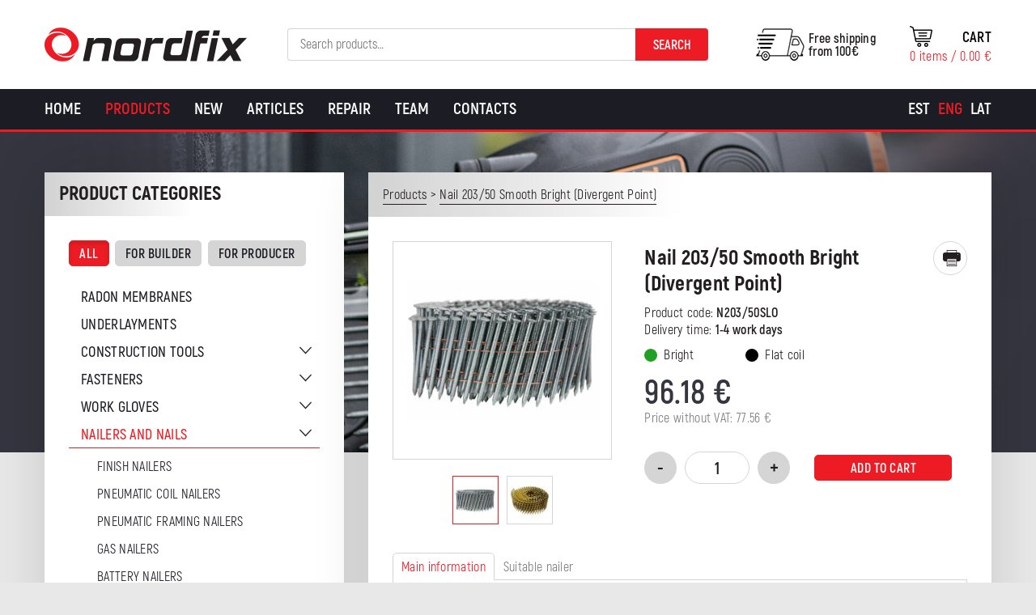

--- FILE ---
content_type: text/html; charset=UTF-8
request_url: https://en.nordfix.ee/toode/nail-203-50-smooth-bright-divergent-point/
body_size: 21796
content:
<!DOCTYPE html>
<html lang="en-US" id="html" class="no-js">
<head>
	<meta charset="utf-8">
	<meta http-equiv="X-UA-Compatible" content="IE=edge">
    <meta name="viewport" content="width=device-width, initial-scale=1.0, maximum-scale=1.0, user-scalable=no" />
    <meta name="format-detection" content="telephone=no">
	<meta name='robots' content='index, follow, max-image-preview:large, max-snippet:-1, max-video-preview:-1' />
<link rel="alternate" hreflang="et" href="https://nordfix.ee/toode/nael-203-50-sile-kirgas-loigatud-ots/" />
<link rel="alternate" hreflang="en-us" href="https://en.nordfix.ee/toode/nail-203-50-smooth-bright-divergent-point/" />
<link rel="alternate" hreflang="lv-lv" href="https://nordfix.lv/toode/nail-203-50-smooth-bright-divergent-point/" />
<link rel="alternate" hreflang="x-default" href="https://nordfix.ee/toode/nael-203-50-sile-kirgas-loigatud-ots/" />

<!-- Google Tag Manager for WordPress by gtm4wp.com -->
<script data-cfasync="false" data-pagespeed-no-defer>
	var gtm4wp_datalayer_name = "dataLayer";
	var dataLayer = dataLayer || [];
	const gtm4wp_use_sku_instead = 0;
	const gtm4wp_currency = 'EUR';
	const gtm4wp_product_per_impression = 10;
	const gtm4wp_clear_ecommerce = false;
	const gtm4wp_datalayer_max_timeout = 2000;
</script>
<!-- End Google Tag Manager for WordPress by gtm4wp.com -->
	<!-- This site is optimized with the Yoast SEO plugin v26.6 - https://yoast.com/wordpress/plugins/seo/ -->
	<title>Nail 203/50 Smooth Bright (Divergent Point) - Nordfix</title>
	<link rel="canonical" href="https://en.nordfix.ee/toode/nail-203-50-smooth-bright-divergent-point/" />
	<meta property="og:locale" content="en_US" />
	<meta property="og:type" content="article" />
	<meta property="og:title" content="Nail 203/50 Smooth Bright (Divergent Point) - Nordfix" />
	<meta property="og:description" content="Type wire collated nail 15° Coil type flat coil Head full head Length 50 mm Diameter 2.1 mm Finish type..." />
	<meta property="og:url" content="https://en.nordfix.ee/toode/nail-203-50-smooth-bright-divergent-point/" />
	<meta property="og:site_name" content="Nordfix" />
	<meta property="article:modified_time" content="2019-08-22T12:44:28+00:00" />
	<meta property="og:image" content="https://en.nordfix.ee/wp-content/uploads/2018/10/coil-nails-galvanized-copper-1.jpg" />
	<meta property="og:image:width" content="430" />
	<meta property="og:image:height" content="311" />
	<meta property="og:image:type" content="image/jpeg" />
	<meta name="twitter:card" content="summary_large_image" />
	<script type="application/ld+json" class="yoast-schema-graph">{"@context":"https://schema.org","@graph":[{"@type":"WebPage","@id":"https://en.nordfix.ee/toode/nail-203-50-smooth-bright-divergent-point/","url":"https://en.nordfix.ee/toode/nail-203-50-smooth-bright-divergent-point/","name":"Nail 203/50 Smooth Bright (Divergent Point) - Nordfix","isPartOf":{"@id":"https://en.nordfix.ee/#website"},"primaryImageOfPage":{"@id":"https://en.nordfix.ee/toode/nail-203-50-smooth-bright-divergent-point/#primaryimage"},"image":{"@id":"https://en.nordfix.ee/toode/nail-203-50-smooth-bright-divergent-point/#primaryimage"},"thumbnailUrl":"https://en.nordfix.ee/wp-content/uploads/2018/10/coil-nails-galvanized-copper-1.jpg","datePublished":"2018-10-26T16:55:22+00:00","dateModified":"2019-08-22T12:44:28+00:00","breadcrumb":{"@id":"https://en.nordfix.ee/toode/nail-203-50-smooth-bright-divergent-point/#breadcrumb"},"inLanguage":"en-US","potentialAction":[{"@type":"ReadAction","target":["https://en.nordfix.ee/toode/nail-203-50-smooth-bright-divergent-point/"]}]},{"@type":"ImageObject","inLanguage":"en-US","@id":"https://en.nordfix.ee/toode/nail-203-50-smooth-bright-divergent-point/#primaryimage","url":"https://en.nordfix.ee/wp-content/uploads/2018/10/coil-nails-galvanized-copper-1.jpg","contentUrl":"https://en.nordfix.ee/wp-content/uploads/2018/10/coil-nails-galvanized-copper-1.jpg","width":430,"height":311},{"@type":"BreadcrumbList","@id":"https://en.nordfix.ee/toode/nail-203-50-smooth-bright-divergent-point/#breadcrumb","itemListElement":[{"@type":"ListItem","position":1,"name":"Home","item":"https://en.nordfix.ee/"},{"@type":"ListItem","position":2,"name":"Products","item":"https://en.nordfix.ee/products/"},{"@type":"ListItem","position":3,"name":"Nail 203/50 Smooth Bright (Divergent Point)"}]},{"@type":"WebSite","@id":"https://en.nordfix.ee/#website","url":"https://en.nordfix.ee/","name":"Nordfix","description":"Kvaliteetsed tööriistad ehitajale ja tootjale","potentialAction":[{"@type":"SearchAction","target":{"@type":"EntryPoint","urlTemplate":"https://en.nordfix.ee/?s={search_term_string}"},"query-input":{"@type":"PropertyValueSpecification","valueRequired":true,"valueName":"search_term_string"}}],"inLanguage":"en-US"}]}</script>
	<!-- / Yoast SEO plugin. -->


<link href='https://fonts.gstatic.com' crossorigin rel='preconnect' />
<link rel="alternate" title="oEmbed (JSON)" type="application/json+oembed" href="https://en.nordfix.ee/wp-json/oembed/1.0/embed?url=https%3A%2F%2Fen.nordfix.ee%2Ftoode%2Fnail-203-50-smooth-bright-divergent-point%2F" />
<link rel="alternate" title="oEmbed (XML)" type="text/xml+oembed" href="https://en.nordfix.ee/wp-json/oembed/1.0/embed?url=https%3A%2F%2Fen.nordfix.ee%2Ftoode%2Fnail-203-50-smooth-bright-divergent-point%2F&#038;format=xml" />
<style id='wp-img-auto-sizes-contain-inline-css' type='text/css'>
img:is([sizes=auto i],[sizes^="auto," i]){contain-intrinsic-size:3000px 1500px}
/*# sourceURL=wp-img-auto-sizes-contain-inline-css */
</style>
<link rel='stylesheet' id='makecommerceblocks-css' href='https://en.nordfix.ee/wp-content/plugins/makecommerce/payment/gateway/woocommerce/blocks/css/makecommerceblocks.css?ver=6.9' type='text/css' media='all' />
<link rel='stylesheet' id='wp-block-library-css' href='https://en.nordfix.ee/wp-includes/css/dist/block-library/style.min.css?ver=6.9' type='text/css' media='all' />
<link rel='stylesheet' id='wc-blocks-style-css' href='https://en.nordfix.ee/wp-content/plugins/woocommerce/assets/client/blocks/wc-blocks.css?ver=wc-10.4.3' type='text/css' media='all' />
<style id='global-styles-inline-css' type='text/css'>
:root{--wp--preset--aspect-ratio--square: 1;--wp--preset--aspect-ratio--4-3: 4/3;--wp--preset--aspect-ratio--3-4: 3/4;--wp--preset--aspect-ratio--3-2: 3/2;--wp--preset--aspect-ratio--2-3: 2/3;--wp--preset--aspect-ratio--16-9: 16/9;--wp--preset--aspect-ratio--9-16: 9/16;--wp--preset--color--black: #000000;--wp--preset--color--cyan-bluish-gray: #abb8c3;--wp--preset--color--white: #ffffff;--wp--preset--color--pale-pink: #f78da7;--wp--preset--color--vivid-red: #cf2e2e;--wp--preset--color--luminous-vivid-orange: #ff6900;--wp--preset--color--luminous-vivid-amber: #fcb900;--wp--preset--color--light-green-cyan: #7bdcb5;--wp--preset--color--vivid-green-cyan: #00d084;--wp--preset--color--pale-cyan-blue: #8ed1fc;--wp--preset--color--vivid-cyan-blue: #0693e3;--wp--preset--color--vivid-purple: #9b51e0;--wp--preset--gradient--vivid-cyan-blue-to-vivid-purple: linear-gradient(135deg,rgb(6,147,227) 0%,rgb(155,81,224) 100%);--wp--preset--gradient--light-green-cyan-to-vivid-green-cyan: linear-gradient(135deg,rgb(122,220,180) 0%,rgb(0,208,130) 100%);--wp--preset--gradient--luminous-vivid-amber-to-luminous-vivid-orange: linear-gradient(135deg,rgb(252,185,0) 0%,rgb(255,105,0) 100%);--wp--preset--gradient--luminous-vivid-orange-to-vivid-red: linear-gradient(135deg,rgb(255,105,0) 0%,rgb(207,46,46) 100%);--wp--preset--gradient--very-light-gray-to-cyan-bluish-gray: linear-gradient(135deg,rgb(238,238,238) 0%,rgb(169,184,195) 100%);--wp--preset--gradient--cool-to-warm-spectrum: linear-gradient(135deg,rgb(74,234,220) 0%,rgb(151,120,209) 20%,rgb(207,42,186) 40%,rgb(238,44,130) 60%,rgb(251,105,98) 80%,rgb(254,248,76) 100%);--wp--preset--gradient--blush-light-purple: linear-gradient(135deg,rgb(255,206,236) 0%,rgb(152,150,240) 100%);--wp--preset--gradient--blush-bordeaux: linear-gradient(135deg,rgb(254,205,165) 0%,rgb(254,45,45) 50%,rgb(107,0,62) 100%);--wp--preset--gradient--luminous-dusk: linear-gradient(135deg,rgb(255,203,112) 0%,rgb(199,81,192) 50%,rgb(65,88,208) 100%);--wp--preset--gradient--pale-ocean: linear-gradient(135deg,rgb(255,245,203) 0%,rgb(182,227,212) 50%,rgb(51,167,181) 100%);--wp--preset--gradient--electric-grass: linear-gradient(135deg,rgb(202,248,128) 0%,rgb(113,206,126) 100%);--wp--preset--gradient--midnight: linear-gradient(135deg,rgb(2,3,129) 0%,rgb(40,116,252) 100%);--wp--preset--font-size--small: 13px;--wp--preset--font-size--medium: 20px;--wp--preset--font-size--large: 36px;--wp--preset--font-size--x-large: 42px;--wp--preset--spacing--20: 0.44rem;--wp--preset--spacing--30: 0.67rem;--wp--preset--spacing--40: 1rem;--wp--preset--spacing--50: 1.5rem;--wp--preset--spacing--60: 2.25rem;--wp--preset--spacing--70: 3.38rem;--wp--preset--spacing--80: 5.06rem;--wp--preset--shadow--natural: 6px 6px 9px rgba(0, 0, 0, 0.2);--wp--preset--shadow--deep: 12px 12px 50px rgba(0, 0, 0, 0.4);--wp--preset--shadow--sharp: 6px 6px 0px rgba(0, 0, 0, 0.2);--wp--preset--shadow--outlined: 6px 6px 0px -3px rgb(255, 255, 255), 6px 6px rgb(0, 0, 0);--wp--preset--shadow--crisp: 6px 6px 0px rgb(0, 0, 0);}:where(.is-layout-flex){gap: 0.5em;}:where(.is-layout-grid){gap: 0.5em;}body .is-layout-flex{display: flex;}.is-layout-flex{flex-wrap: wrap;align-items: center;}.is-layout-flex > :is(*, div){margin: 0;}body .is-layout-grid{display: grid;}.is-layout-grid > :is(*, div){margin: 0;}:where(.wp-block-columns.is-layout-flex){gap: 2em;}:where(.wp-block-columns.is-layout-grid){gap: 2em;}:where(.wp-block-post-template.is-layout-flex){gap: 1.25em;}:where(.wp-block-post-template.is-layout-grid){gap: 1.25em;}.has-black-color{color: var(--wp--preset--color--black) !important;}.has-cyan-bluish-gray-color{color: var(--wp--preset--color--cyan-bluish-gray) !important;}.has-white-color{color: var(--wp--preset--color--white) !important;}.has-pale-pink-color{color: var(--wp--preset--color--pale-pink) !important;}.has-vivid-red-color{color: var(--wp--preset--color--vivid-red) !important;}.has-luminous-vivid-orange-color{color: var(--wp--preset--color--luminous-vivid-orange) !important;}.has-luminous-vivid-amber-color{color: var(--wp--preset--color--luminous-vivid-amber) !important;}.has-light-green-cyan-color{color: var(--wp--preset--color--light-green-cyan) !important;}.has-vivid-green-cyan-color{color: var(--wp--preset--color--vivid-green-cyan) !important;}.has-pale-cyan-blue-color{color: var(--wp--preset--color--pale-cyan-blue) !important;}.has-vivid-cyan-blue-color{color: var(--wp--preset--color--vivid-cyan-blue) !important;}.has-vivid-purple-color{color: var(--wp--preset--color--vivid-purple) !important;}.has-black-background-color{background-color: var(--wp--preset--color--black) !important;}.has-cyan-bluish-gray-background-color{background-color: var(--wp--preset--color--cyan-bluish-gray) !important;}.has-white-background-color{background-color: var(--wp--preset--color--white) !important;}.has-pale-pink-background-color{background-color: var(--wp--preset--color--pale-pink) !important;}.has-vivid-red-background-color{background-color: var(--wp--preset--color--vivid-red) !important;}.has-luminous-vivid-orange-background-color{background-color: var(--wp--preset--color--luminous-vivid-orange) !important;}.has-luminous-vivid-amber-background-color{background-color: var(--wp--preset--color--luminous-vivid-amber) !important;}.has-light-green-cyan-background-color{background-color: var(--wp--preset--color--light-green-cyan) !important;}.has-vivid-green-cyan-background-color{background-color: var(--wp--preset--color--vivid-green-cyan) !important;}.has-pale-cyan-blue-background-color{background-color: var(--wp--preset--color--pale-cyan-blue) !important;}.has-vivid-cyan-blue-background-color{background-color: var(--wp--preset--color--vivid-cyan-blue) !important;}.has-vivid-purple-background-color{background-color: var(--wp--preset--color--vivid-purple) !important;}.has-black-border-color{border-color: var(--wp--preset--color--black) !important;}.has-cyan-bluish-gray-border-color{border-color: var(--wp--preset--color--cyan-bluish-gray) !important;}.has-white-border-color{border-color: var(--wp--preset--color--white) !important;}.has-pale-pink-border-color{border-color: var(--wp--preset--color--pale-pink) !important;}.has-vivid-red-border-color{border-color: var(--wp--preset--color--vivid-red) !important;}.has-luminous-vivid-orange-border-color{border-color: var(--wp--preset--color--luminous-vivid-orange) !important;}.has-luminous-vivid-amber-border-color{border-color: var(--wp--preset--color--luminous-vivid-amber) !important;}.has-light-green-cyan-border-color{border-color: var(--wp--preset--color--light-green-cyan) !important;}.has-vivid-green-cyan-border-color{border-color: var(--wp--preset--color--vivid-green-cyan) !important;}.has-pale-cyan-blue-border-color{border-color: var(--wp--preset--color--pale-cyan-blue) !important;}.has-vivid-cyan-blue-border-color{border-color: var(--wp--preset--color--vivid-cyan-blue) !important;}.has-vivid-purple-border-color{border-color: var(--wp--preset--color--vivid-purple) !important;}.has-vivid-cyan-blue-to-vivid-purple-gradient-background{background: var(--wp--preset--gradient--vivid-cyan-blue-to-vivid-purple) !important;}.has-light-green-cyan-to-vivid-green-cyan-gradient-background{background: var(--wp--preset--gradient--light-green-cyan-to-vivid-green-cyan) !important;}.has-luminous-vivid-amber-to-luminous-vivid-orange-gradient-background{background: var(--wp--preset--gradient--luminous-vivid-amber-to-luminous-vivid-orange) !important;}.has-luminous-vivid-orange-to-vivid-red-gradient-background{background: var(--wp--preset--gradient--luminous-vivid-orange-to-vivid-red) !important;}.has-very-light-gray-to-cyan-bluish-gray-gradient-background{background: var(--wp--preset--gradient--very-light-gray-to-cyan-bluish-gray) !important;}.has-cool-to-warm-spectrum-gradient-background{background: var(--wp--preset--gradient--cool-to-warm-spectrum) !important;}.has-blush-light-purple-gradient-background{background: var(--wp--preset--gradient--blush-light-purple) !important;}.has-blush-bordeaux-gradient-background{background: var(--wp--preset--gradient--blush-bordeaux) !important;}.has-luminous-dusk-gradient-background{background: var(--wp--preset--gradient--luminous-dusk) !important;}.has-pale-ocean-gradient-background{background: var(--wp--preset--gradient--pale-ocean) !important;}.has-electric-grass-gradient-background{background: var(--wp--preset--gradient--electric-grass) !important;}.has-midnight-gradient-background{background: var(--wp--preset--gradient--midnight) !important;}.has-small-font-size{font-size: var(--wp--preset--font-size--small) !important;}.has-medium-font-size{font-size: var(--wp--preset--font-size--medium) !important;}.has-large-font-size{font-size: var(--wp--preset--font-size--large) !important;}.has-x-large-font-size{font-size: var(--wp--preset--font-size--x-large) !important;}
/*# sourceURL=global-styles-inline-css */
</style>

<style id='classic-theme-styles-inline-css' type='text/css'>
/*! This file is auto-generated */
.wp-block-button__link{color:#fff;background-color:#32373c;border-radius:9999px;box-shadow:none;text-decoration:none;padding:calc(.667em + 2px) calc(1.333em + 2px);font-size:1.125em}.wp-block-file__button{background:#32373c;color:#fff;text-decoration:none}
/*# sourceURL=/wp-includes/css/classic-themes.min.css */
</style>
<link rel='stylesheet' id='bb-tcs-editor-style-shared-css' href='https://en.nordfix.ee/wp-content/themes/nordfix/theme/css/editor-style-shared.css' type='text/css' media='all' />
<style id='woocommerce-inline-inline-css' type='text/css'>
.woocommerce form .form-row .required { visibility: visible; }
/*# sourceURL=woocommerce-inline-inline-css */
</style>
<link rel='stylesheet' id='wcqi-css-css' href='https://en.nordfix.ee/wp-content/plugins/woocommerce-quantity-increment/assets/css/wc-quantity-increment.css?ver=6.9' type='text/css' media='all' />
<link rel='stylesheet' id='flexible-shipping-free-shipping-css' href='https://en.nordfix.ee/wp-content/plugins/flexible-shipping/assets/dist/css/free-shipping.css?ver=5.1.2.2' type='text/css' media='all' />
<link rel='stylesheet' id='arve-css' href='https://en.nordfix.ee/wp-content/plugins/advanced-responsive-video-embedder/build/main.css?ver=10.8.1' type='text/css' media='all' />
<link rel='stylesheet' id='arve-pro-css' href='https://en.nordfix.ee/wp-content/plugins/arve-pro/build/main.css?ver=7.1.2' type='text/css' media='all' />
<link rel='stylesheet' id='tawcvs-frontend-css' href='https://en.nordfix.ee/wp-content/plugins/variation-swatches-for-woocommerce/assets/css/frontend.css?ver=2.2.5' type='text/css' media='all' />
<link rel='stylesheet' id='ionicons.min-css' href='https://en.nordfix.ee/wp-content/themes/nordfix/theme/css/ionicons.min.css' type='text/css' media='all' />
<link rel='stylesheet' id='slick-css' href='https://en.nordfix.ee/wp-content/themes/nordfix/theme/js/slick/slick.css' type='text/css' media='all' />
<link rel='stylesheet' id='bootstrap-css' href='https://en.nordfix.ee/wp-content/themes/nordfix/theme/css/bootstrap.css' type='text/css' media='all' />
<link rel='stylesheet' id='nice-select-css' href='https://en.nordfix.ee/wp-content/themes/nordfix/theme/js/nice-select/nice-select.css' type='text/css' media='all' />
<link rel='stylesheet' id='ama-css' href='https://en.nordfix.ee/wp-content/themes/nordfix/theme/css/theme.css?ver=1763625178' type='text/css' media='all' />
<link rel='stylesheet' id='ari-fancybox-css' href='https://en.nordfix.ee/wp-content/plugins/ari-fancy-lightbox/assets/fancybox/jquery.fancybox.min.css?ver=1.8.20' type='text/css' media='all' />
<script type="text/javascript" src="https://en.nordfix.ee/wp-includes/js/jquery/jquery.min.js?ver=3.7.1" id="jquery-core-js"></script>
<script type="text/javascript" src="https://en.nordfix.ee/wp-includes/js/jquery/jquery-migrate.min.js?ver=3.4.1" id="jquery-migrate-js"></script>
<script type="text/javascript" id="MC_PARCELMACHINE_SEARCHABLE_JS-js-before">
/* <![CDATA[ */
const MC_PARCELMACHINE_SEARCHABLE_JS = [{"placeholder":"-- select parcel machine --"}]
//# sourceURL=MC_PARCELMACHINE_SEARCHABLE_JS-js-before
/* ]]> */
</script>
<script type="text/javascript" src="https://en.nordfix.ee/wp-content/plugins/makecommerce/shipping/js/parcelmachine_searchable.js?ver=1759143526" id="MC_PARCELMACHINE_SEARCHABLE_JS-js"></script>
<script type="text/javascript" src="https://en.nordfix.ee/wp-content/plugins/makecommerce/shipping/js/parcelmachine.js?ver=1759143526" id="MC_PARCELMACHINE_JS-js"></script>
<script type="text/javascript" id="wc-single-product-js-extra">
/* <![CDATA[ */
var wc_single_product_params = {"i18n_required_rating_text":"Please select a rating","i18n_rating_options":["1 of 5 stars","2 of 5 stars","3 of 5 stars","4 of 5 stars","5 of 5 stars"],"i18n_product_gallery_trigger_text":"View full-screen image gallery","review_rating_required":"yes","flexslider":{"rtl":false,"animation":"slide","smoothHeight":true,"directionNav":false,"controlNav":"thumbnails","slideshow":false,"animationSpeed":500,"animationLoop":false,"allowOneSlide":false},"zoom_enabled":"","zoom_options":[],"photoswipe_enabled":"","photoswipe_options":{"shareEl":false,"closeOnScroll":false,"history":false,"hideAnimationDuration":0,"showAnimationDuration":0},"flexslider_enabled":""};
//# sourceURL=wc-single-product-js-extra
/* ]]> */
</script>
<script type="text/javascript" src="https://en.nordfix.ee/wp-content/plugins/woocommerce/assets/js/frontend/single-product.min.js?ver=10.4.3" id="wc-single-product-js" defer="defer" data-wp-strategy="defer"></script>
<script type="text/javascript" src="https://en.nordfix.ee/wp-content/plugins/woocommerce/assets/js/jquery-blockui/jquery.blockUI.min.js?ver=2.7.0-wc.10.4.3" id="wc-jquery-blockui-js" defer="defer" data-wp-strategy="defer"></script>
<script type="text/javascript" src="https://en.nordfix.ee/wp-content/plugins/woocommerce/assets/js/js-cookie/js.cookie.min.js?ver=2.1.4-wc.10.4.3" id="wc-js-cookie-js" defer="defer" data-wp-strategy="defer"></script>
<script type="text/javascript" id="woocommerce-js-extra">
/* <![CDATA[ */
var woocommerce_params = {"ajax_url":"/wp-admin/admin-ajax.php?lang=en","wc_ajax_url":"/?wc-ajax=%%endpoint%%&lang=en","i18n_password_show":"Show password","i18n_password_hide":"Hide password"};
//# sourceURL=woocommerce-js-extra
/* ]]> */
</script>
<script type="text/javascript" src="https://en.nordfix.ee/wp-content/plugins/woocommerce/assets/js/frontend/woocommerce.min.js?ver=10.4.3" id="woocommerce-js" defer="defer" data-wp-strategy="defer"></script>
<script type="text/javascript" src="https://en.nordfix.ee/wp-content/plugins/woocommerce-quantity-increment/assets/js/wc-quantity-increment.min.js?ver=6.9" id="wcqi-js-js"></script>
<script type="text/javascript" id="wpml-xdomain-data-js-extra">
/* <![CDATA[ */
var wpml_xdomain_data = {"css_selector":"wpml-ls-item","ajax_url":"https://en.nordfix.ee/wp-admin/admin-ajax.php","current_lang":"en","_nonce":"d85b4be4a7"};
//# sourceURL=wpml-xdomain-data-js-extra
/* ]]> */
</script>
<script type="text/javascript" src="https://en.nordfix.ee/wp-content/plugins/sitepress-multilingual-cms/res/js/xdomain-data.js?ver=486900" id="wpml-xdomain-data-js" defer="defer" data-wp-strategy="defer"></script>
<script type="text/javascript" id="ari-fancybox-js-extra">
/* <![CDATA[ */
var ARI_FANCYBOX = {"lightbox":{"animationEffect":"fade","animationDuration":500,"loop":true,"buttons":["close"],"autoFocus":false,"backFocus":false,"trapFocus":false,"thumbs":{"hideOnClose":false},"touch":{"vertical":true,"momentum":true},"lang":"custom","i18n":{"custom":{"PREV":"Previous","NEXT":"Next","PLAY_START":"Start slideshow (P)","PLAY_STOP":"Stop slideshow (P)","FULL_SCREEN":"Full screen (F)","THUMBS":"Thumbnails (G)","ZOOM":"Zoom","CLOSE":"Close (Esc)","ERROR":"The requested content cannot be loaded. \u003Cbr/\u003E Please try again later."}}},"convert":{"images":{"convert":true},"woocommerce":{"convert":true}},"mobile":{},"slideshow":{},"deeplinking":{"enabled":false},"integration":{},"share":{"enabled":false,"buttons":{"facebook":{"enabled":false},"twitter":{"enabled":false},"gplus":{"enabled":false},"pinterest":{"enabled":false},"linkedin":{"enabled":false},"vk":{"enabled":false},"email":{"enabled":false},"download":{"enabled":false}},"ignoreTypes":["iframe","inline"]},"comments":{"showOnStart":false,"supportedTypes":null},"protect":{},"extra":{},"viewers":{"pdfjs":{"url":"https://en.nordfix.ee/wp-content/plugins/ari-fancy-lightbox/assets/pdfjs/web/viewer.html"}},"messages":{"share_facebook_title":"Share on Facebook","share_twitter_title":"Share on Twitter","share_gplus_title":"Share on Google+","share_pinterest_title":"Share on Pinterest","share_linkedin_title":"Share on LinkedIn","share_vk_title":"Share on VK","share_email_title":"Send by e-mail","download_title":"Download","comments":"Comments"}};
//# sourceURL=ari-fancybox-js-extra
/* ]]> */
</script>
<script type="text/javascript" src="https://en.nordfix.ee/wp-content/plugins/ari-fancy-lightbox/assets/fancybox/jquery.fancybox.min.js?ver=1.8.20" id="ari-fancybox-js"></script>
<script type="text/javascript" id="MC_BLOCKS_SWITCHER-js-before">
/* <![CDATA[ */
const MC_BLOCKS_SWITCHER = {"country":"EE"}
//# sourceURL=MC_BLOCKS_SWITCHER-js-before
/* ]]> */
</script>
<script type="text/javascript" src="https://en.nordfix.ee/wp-content/plugins/makecommerce/payment/gateway/woocommerce/blocks/js/mc_blocks_payment_switcher.js?ver=1759143526" id="MC_BLOCKS_SWITCHER-js"></script>
<link rel="https://api.w.org/" href="https://en.nordfix.ee/wp-json/" /><link rel="alternate" title="JSON" type="application/json" href="https://en.nordfix.ee/wp-json/wp/v2/product/8316" />
		<!-- GA Google Analytics @ https://m0n.co/ga -->
		<script>
			(function(i,s,o,g,r,a,m){i['GoogleAnalyticsObject']=r;i[r]=i[r]||function(){
			(i[r].q=i[r].q||[]).push(arguments)},i[r].l=1*new Date();a=s.createElement(o),
			m=s.getElementsByTagName(o)[0];a.async=1;a.src=g;m.parentNode.insertBefore(a,m)
			})(window,document,'script','https://www.google-analytics.com/analytics.js','ga');
			ga('create', 'UA-88522019-1', 'auto');
			ga('send', 'pageview');
		</script>

	<!-- Google Tag Manager -->
<script>(function(w,d,s,l,i){w[l]=w[l]||[];w[l].push({'gtm.start':
new Date().getTime(),event:'gtm.js'});var f=d.getElementsByTagName(s)[0],
j=d.createElement(s),dl=l!='dataLayer'?'&l='+l:'';j.async=true;j.src=
'https://www.googletagmanager.com/gtm.js?id='+i+dl;f.parentNode.insertBefore(j,f);
})(window,document,'script','dataLayer','GTM-5HTFW2LP');</script>
<!-- End Google Tag Manager --><style type="text/css">BODY .fancybox-container{z-index:200000}BODY .fancybox-is-open .fancybox-bg{opacity:0.87}BODY .fancybox-bg {background-color:#0f0f11}BODY .fancybox-thumbs {background-color:#ffffff}</style>
<!-- Google Tag Manager for WordPress by gtm4wp.com -->
<!-- GTM Container placement set to off -->
<script data-cfasync="false" data-pagespeed-no-defer>
	var dataLayer_content = {"pagePostType":"product","pagePostType2":"single-product","pagePostAuthor":"Eduard Kanosin","cartContent":{"totals":{"applied_coupons":[],"discount_total":0,"subtotal":0,"total":0},"items":[]},"productRatingCounts":[],"productAverageRating":0,"productReviewCount":0,"productType":"simple","productIsVariable":0};
	dataLayer.push( dataLayer_content );
</script>
<script data-cfasync="false" data-pagespeed-no-defer>
	console.warn && console.warn("[GTM4WP] Google Tag Manager container code placement set to OFF !!!");
	console.warn && console.warn("[GTM4WP] Data layer codes are active but GTM container must be loaded using custom coding !!!");
</script>
<!-- End Google Tag Manager for WordPress by gtm4wp.com -->	<noscript><style>.woocommerce-product-gallery{ opacity: 1 !important; }</style></noscript>
	
<!-- Meta Pixel Code -->
<script type='text/javascript'>
!function(f,b,e,v,n,t,s){if(f.fbq)return;n=f.fbq=function(){n.callMethod?
n.callMethod.apply(n,arguments):n.queue.push(arguments)};if(!f._fbq)f._fbq=n;
n.push=n;n.loaded=!0;n.version='2.0';n.queue=[];t=b.createElement(e);t.async=!0;
t.src=v;s=b.getElementsByTagName(e)[0];s.parentNode.insertBefore(t,s)}(window,
document,'script','https://connect.facebook.net/en_US/fbevents.js');
</script>
<!-- End Meta Pixel Code -->
<script type='text/javascript'>var url = window.location.origin + '?ob=open-bridge';
            fbq('set', 'openbridge', '703998453670806', url);
fbq('init', '703998453670806', {}, {
    "agent": "wordpress-6.9-4.1.5"
})</script><script type='text/javascript'>
    fbq('track', 'PageView', []);
  </script>            <style>
                .woocommerce div.product .cart.variations_form .tawcvs-swatches,
                .woocommerce:not(.archive) li.product .cart.variations_form .tawcvs-swatches,
                .woocommerce.single-product .cart.variations_form .tawcvs-swatches,
                .wc-product-table-wrapper .cart.variations_form .tawcvs-swatches,
                .woocommerce.archive .cart.variations_form .tawcvs-swatches {
                    margin-top: 0px;
                    margin-right: 15px;
                    margin-bottom: 15px;
                    margin-left: 0px;
                    padding-top: 0px;
                    padding-right: 0px;
                    padding-bottom: 0px;
                    padding-left: 0px;
                }

                .woocommerce div.product .cart.variations_form .tawcvs-swatches .swatch-item-wrapper,
                .woocommerce:not(.archive) li.product .cart.variations_form .tawcvs-swatches .swatch-item-wrapper,
                .woocommerce.single-product .cart.variations_form .tawcvs-swatches .swatch-item-wrapper,
                .wc-product-table-wrapper .cart.variations_form .tawcvs-swatches .swatch-item-wrapper,
                .woocommerce.archive .cart.variations_form .tawcvs-swatches .swatch-item-wrapper {
                 margin-top: 0px !important;
                    margin-right: 15px !important;
                    margin-bottom: 15px !important;
                    margin-left: 0px !important;
                    padding-top: 0px !important;
                    padding-right: 0px !important;
                    padding-bottom: 0px !important;
                    padding-left: 0px !important;
                }

                /*tooltip*/
                .woocommerce div.product .cart.variations_form .tawcvs-swatches .swatch .swatch__tooltip,
                .woocommerce:not(.archive) li.product .cart.variations_form .tawcvs-swatches .swatch .swatch__tooltip,
                .woocommerce.single-product .cart.variations_form .tawcvs-swatches .swatch .swatch__tooltip,
                .wc-product-table-wrapper .cart.variations_form .tawcvs-swatches .swatch .swatch__tooltip,
                .woocommerce.archive .cart.variations_form .tawcvs-swatches .swatch .swatch__tooltip {
                 width: px;
                    max-width: px;
                    line-height: 1;
                }
            </style>
			<link rel="icon" href="https://en.nordfix.ee/wp-content/uploads/2020/10/cropped-header-logo-32x32.png" sizes="32x32" />
<link rel="icon" href="https://en.nordfix.ee/wp-content/uploads/2020/10/cropped-header-logo-192x192.png" sizes="192x192" />
<link rel="apple-touch-icon" href="https://en.nordfix.ee/wp-content/uploads/2020/10/cropped-header-logo-180x180.png" />
<meta name="msapplication-TileImage" content="https://en.nordfix.ee/wp-content/uploads/2020/10/cropped-header-logo-270x270.png" />
    <!--[if lt IE 9]>
    <script src="https://oss.maxcdn.com/html5shiv/3.7.2/html5shiv.min.js"></script>
    <script src="https://oss.maxcdn.com/respond/1.4.2/respond.min.js"></script>
    <![endif]-->
</head>
<body class="wp-singular product-template-default single single-product postid-8316 wp-theme-nordfix theme-nordfix woocommerce woocommerce-page woocommerce-no-js">
<div id="wrapper">
<header id="header" role="header">
	<div class="container">
        <div class="flex-center">
            <div class="flex-item flex-logo">
                <a href="https://en.nordfix.ee">
                    <img src="https://en.nordfix.ee/wp-content/themes/nordfix/theme/images/header-logo.png" alt="" />                </a>
            </div>
            <div class="flex-item flex-search">
            	<button id="header-search-toggle" type="button"><i class="ion-ios-search-strong"></i></button><div id="header-search" class="woocommerce_product_search-3 woocommerce widget_product_search"><h4 class="hidden">Search</h4><form role="search" method="get" class="woocommerce-product-search" action="https://en.nordfix.ee/">
	<label class="screen-reader-text" for="woocommerce-product-search-field-0">Search for:</label>
	<input type="search" id="woocommerce-product-search-field-0" class="search-field" placeholder="Search products&hellip;" value="" name="s" />
	<button type="submit" value="Search" class="">Search</button>
	<input type="hidden" name="post_type" value="product" />
</form>
</div>            </div>
            <div class="flex-item flex-cart clearfix">
            	<a href="tel:+372 675 0066" class="header-mobile"><i class="ion-android-call"></i></a>            	<div class="header-cart">
            		<a class="cart-customlocation" href="https://en.nordfix.ee/cart/" title="View your shopping cart">
                    	<span class="cart-label">Cart</span>
						<span class="cart-contents">0 items / <span class="woocommerce-Price-amount amount"><bdi>0.00&nbsp;<span class="woocommerce-Price-currencySymbol">&euro;</span></bdi></span></span>
                    </a>
                </div>
                <div class="header-shipping">Free shipping<br> from 100€</div>            </div>
        </div>
        <button id="mobile-toggle" type="button" class="icon">
            <div class="menui top-menu"></div>
            <div class="menui mid-menu"></div>
            <div class="menui bot-menu"></div>
        </button>
    </div>
    
</header>
<div id="site-navigation"><div class="container clearfix"><nav id="primary-menu" class="menu-main-menu-container"><ul id="menu-main-menu" class=""><li id="menu-item-7817" class="menu-item menu-item-type-post_type menu-item-object-page menu-item-home menu-item-7817"><a href="https://en.nordfix.ee/">Home</a></li>
<li id="menu-item-7819" class="menu-item menu-item-type-post_type menu-item-object-page current_page_parent menu-item-7819"><a href="https://en.nordfix.ee/products/">Products</a></li>
<li id="menu-item-15656" class="menu-item menu-item-type-post_type menu-item-object-page menu-item-15656"><a href="https://en.nordfix.ee/new/">New</a></li>
<li id="menu-item-8669" class="menu-item menu-item-type-post_type menu-item-object-page menu-item-8669"><a href="https://en.nordfix.ee/articles/">Articles</a></li>
<li id="menu-item-8668" class="menu-item menu-item-type-post_type menu-item-object-page menu-item-8668"><a href="https://en.nordfix.ee/repair/">Repair</a></li>
<li id="menu-item-8664" class="menu-item menu-item-type-post_type menu-item-object-page menu-item-8664"><a href="https://en.nordfix.ee/team/">Team</a></li>
<li id="menu-item-8662" class="menu-item menu-item-type-post_type menu-item-object-page menu-item-8662"><a href="https://en.nordfix.ee/contacts/">Contacts</a></li>
</ul></nav>
<div class="wpml-ls-statics-shortcode_actions wpml-ls wpml-ls-legacy-list-horizontal">
	<ul role="menu"><li class="wpml-ls-slot-shortcode_actions wpml-ls-item wpml-ls-item-et wpml-ls-first-item wpml-ls-item-legacy-list-horizontal" role="none">
				<a href="https://nordfix.ee/toode/nael-203-50-sile-kirgas-loigatud-ots/" class="wpml-ls-link" role="menuitem"  aria-label="Switch to Est" title="Switch to Est" >
                    <span class="wpml-ls-native" lang="et">Est</span></a>
			</li><li class="wpml-ls-slot-shortcode_actions wpml-ls-item wpml-ls-item-en wpml-ls-current-language wpml-ls-item-legacy-list-horizontal" role="none">
				<a href="https://en.nordfix.ee/toode/nail-203-50-smooth-bright-divergent-point/" class="wpml-ls-link" role="menuitem" >
                    <span class="wpml-ls-native" role="menuitem">Eng</span></a>
			</li><li class="wpml-ls-slot-shortcode_actions wpml-ls-item wpml-ls-item-lv wpml-ls-last-item wpml-ls-item-legacy-list-horizontal" role="none">
				<a href="https://nordfix.lv/toode/nail-203-50-smooth-bright-divergent-point/" class="wpml-ls-link" role="menuitem"  aria-label="Switch to Lat" title="Switch to Lat" >
                    <span class="wpml-ls-native" lang="lv">Lat</span></a>
			</li></ul>
</div>
</div></div><section id="content" role="main"><div class="container"><div class="flex-stretch"><div id="sidebar" class="flex-item" role="navigation"><div class="flex-item-inner"><div class="widget woocommerce_product_categories-2 woocommerce widget_product_categories"><h4 class="widget-title">Product Categories</h4><ul class="product-categories">
<li class="product-widget-filter btn btn-grey active">All</li>
<li class="product-widget-filter btn btn-grey " id="ehitajale">For builder</li>
<li class="product-widget-filter btn btn-grey " id="tootjale">For producer</li>
<ul><li class="cat-item cat-item-822"><a href="https://en.nordfix.ee/tootekategooria/radon-membranes/?cat_sort=">Radon membranes</a></li>
<li class="cat-item cat-item-823"><a href="https://en.nordfix.ee/tootekategooria/underlayments/?cat_sort=">Underlayments</a></li>
<li class="cat-item cat-item-794 cat-parent"><a href="https://en.nordfix.ee/tootekategooria/construction-tools/?cat_sort=">Construction tools</a><ul class='children'>
<li class="cat-item cat-item-316 cat-parent"><a href="https://en.nordfix.ee/tootekategooria/construction-tools/re-bar-tools/?cat_sort=">Re-bar tools</a>	<ul class='children'>
<li class="cat-item cat-item-310"><a href="https://en.nordfix.ee/tootekategooria/construction-tools/re-bar-tools/armatuurisidujad-ja-traat-en/?cat_sort=">Re-bar binders and wire</a></li>
<li class="cat-item cat-item-313"><a href="https://en.nordfix.ee/tootekategooria/construction-tools/re-bar-tools/re-bar-bending-machines/?cat_sort=">Re-bar bending machines</a></li>
<li class="cat-item cat-item-314"><a href="https://en.nordfix.ee/tootekategooria/construction-tools/re-bar-tools/re-bar-cutters/?cat_sort=">Re-bar cutters</a></li>
	</ul>
</li>
<li class="cat-item cat-item-321"><a href="https://en.nordfix.ee/tootekategooria/construction-tools/compaction-plates/?cat_sort=">Compaction plates</a></li>
</ul>
</li>
<li class="cat-item cat-item-330 cat-parent"><a href="https://en.nordfix.ee/tootekategooria/fasteners/?cat_sort=">Fasteners</a><ul class='children'>
<li class="cat-item cat-item-333 cat-parent"><a href="https://en.nordfix.ee/tootekategooria/fasteners/staples/?cat_sort=">Staples</a>	<ul class='children'>
<li class="cat-item cat-item-331"><a href="https://en.nordfix.ee/tootekategooria/fasteners/staples/71-series-staples/?cat_sort=">71 series staples</a></li>
<li class="cat-item cat-item-335"><a href="https://en.nordfix.ee/tootekategooria/fasteners/staples/380-series-staples/?cat_sort=">380 series staples</a></li>
<li class="cat-item cat-item-347"><a href="https://en.nordfix.ee/tootekategooria/fasteners/staples/50-series-staples/?cat_sort=">50 series staples</a></li>
<li class="cat-item cat-item-349"><a href="https://en.nordfix.ee/tootekategooria/fasteners/staples/37-series-staples-rapid-13/?cat_sort=">37 series staples (Rapid 13)</a></li>
<li class="cat-item cat-item-351"><a href="https://en.nordfix.ee/tootekategooria/fasteners/staples/140-series-staples-rapid-140/?cat_sort=">140 series staples (Rapid 140)</a></li>
<li class="cat-item cat-item-353"><a href="https://en.nordfix.ee/tootekategooria/fasteners/staples/4097-series-staples/?cat_sort=">4097 series staples</a></li>
<li class="cat-item cat-item-355"><a href="https://en.nordfix.ee/tootekategooria/fasteners/staples/40-series-staples/?cat_sort=">40 series staples</a></li>
<li class="cat-item cat-item-357"><a href="https://en.nordfix.ee/tootekategooria/fasteners/staples/65-series-staples/?cat_sort=">65 series staples</a></li>
<li class="cat-item cat-item-359"><a href="https://en.nordfix.ee/tootekategooria/fasteners/staples/90-series-staples/?cat_sort=">90 series staples</a></li>
<li class="cat-item cat-item-361"><a href="https://en.nordfix.ee/tootekategooria/fasteners/staples/92-series-staples/?cat_sort=">92 series staples</a></li>
<li class="cat-item cat-item-363"><a href="https://en.nordfix.ee/tootekategooria/fasteners/staples/m-series-staples/?cat_sort=">M series staples</a></li>
<li class="cat-item cat-item-365"><a href="https://en.nordfix.ee/tootekategooria/fasteners/staples/14-series-staples/?cat_sort=">14 series staples</a></li>
<li class="cat-item cat-item-367"><a href="https://en.nordfix.ee/tootekategooria/fasteners/staples/155-series-staples/?cat_sort=">155 series staples</a></li>
<li class="cat-item cat-item-369"><a href="https://en.nordfix.ee/tootekategooria/fasteners/staples/700-series-staples/?cat_sort=">700 series staples</a></li>
<li class="cat-item cat-item-371"><a href="https://en.nordfix.ee/tootekategooria/fasteners/staples/180-series-staples/?cat_sort=">180 series staples</a></li>
<li class="cat-item cat-item-373"><a href="https://en.nordfix.ee/tootekategooria/fasteners/staples/wk-series-staples/?cat_sort=">WK series staples</a></li>
<li class="cat-item cat-item-375"><a href="https://en.nordfix.ee/tootekategooria/fasteners/staples/ws-series-staples/?cat_sort=">WS series staples</a></li>
<li class="cat-item cat-item-377"><a href="https://en.nordfix.ee/tootekategooria/fasteners/staples/wp-series-staples/?cat_sort=">WP series staples</a></li>
<li class="cat-item cat-item-379"><a href="https://en.nordfix.ee/tootekategooria/fasteners/staples/32-series-packaging-staples/?cat_sort=">32 series packaging staples</a></li>
<li class="cat-item cat-item-382"><a href="https://en.nordfix.ee/tootekategooria/fasteners/staples/35-series-packaging-staples/?cat_sort=">35 series packaging staples</a></li>
<li class="cat-item cat-item-384"><a href="https://en.nordfix.ee/tootekategooria/fasteners/staples/roll-d-series-packaging-staples/?cat_sort=">ROLL D series packaging staples</a></li>
<li class="cat-item cat-item-386"><a href="https://en.nordfix.ee/tootekategooria/fasteners/staples/hr20-series-hog-ring-staples/?cat_sort=">HR20 series hog ring staples</a></li>
<li class="cat-item cat-item-388"><a href="https://en.nordfix.ee/tootekategooria/fasteners/staples/hr23-series-hog-ring-staples/?cat_sort=">HR23 series hog ring staples</a></li>
<li class="cat-item cat-item-390"><a href="https://en.nordfix.ee/tootekategooria/fasteners/staples/cf-series-corrugated-staples/?cat_sort=">CF series corrugated staples</a></li>
<li class="cat-item cat-item-392"><a href="https://en.nordfix.ee/tootekategooria/fasteners/staples/vn11-series-picture-frame-staple/?cat_sort=">VN11 series picture frame staple</a></li>
<li class="cat-item cat-item-394"><a href="https://en.nordfix.ee/tootekategooria/fasteners/staples/81p-series-staples-plastic/?cat_sort=">81P series staples (plastic)</a></li>
<li class="cat-item cat-item-397"><a href="https://en.nordfix.ee/tootekategooria/fasteners/staples/titac-tu-series-stapler-plastic/?cat_sort=">TITAC TU series stapler (plastic)</a></li>
<li class="cat-item cat-item-399"><a href="https://en.nordfix.ee/tootekategooria/fasteners/staples/titac-t-9-series-nails-plastic/?cat_sort=">TITAC T-9 series nails (plastic)</a></li>
<li class="cat-item cat-item-401"><a href="https://en.nordfix.ee/tootekategooria/fasteners/staples/titac-t-12-series-nail-plastic/?cat_sort=">TITAC T-12 series nail (plastic)</a></li>
	</ul>
</li>
<li class="cat-item cat-item-403 cat-parent"><a href="https://en.nordfix.ee/tootekategooria/fasteners/brads/?cat_sort=">Brads</a>	<ul class='children'>
<li class="cat-item cat-item-404"><a href="https://en.nordfix.ee/tootekategooria/fasteners/brads/brads-o06-mm-0/?cat_sort=">Brads Ø 0,6 mm 0°</a></li>
<li class="cat-item cat-item-405"><a href="https://en.nordfix.ee/tootekategooria/fasteners/brads/brads-o12-mm-0/?cat_sort=">Brads Ø 1,2 mm 0°</a></li>
<li class="cat-item cat-item-406"><a href="https://en.nordfix.ee/tootekategooria/fasteners/brads/brads-o16-mm-0/?cat_sort=">Brads Ø 1,6 mm 0°</a></li>
<li class="cat-item cat-item-407"><a href="https://en.nordfix.ee/tootekategooria/fasteners/brads/brads-o16-mm-20/?cat_sort=">Brads Ø 1,6 mm 20°</a></li>
	</ul>
</li>
<li class="cat-item cat-item-414 cat-parent"><a href="https://en.nordfix.ee/tootekategooria/fasteners/finish-nails/?cat_sort=">Finish nails</a>	<ul class='children'>
<li class="cat-item cat-item-415"><a href="https://en.nordfix.ee/tootekategooria/fasteners/finish-nails/finish-nails-26-2/?cat_sort=">Finish nails 26°</a></li>
<li class="cat-item cat-item-416"><a href="https://en.nordfix.ee/tootekategooria/fasteners/finish-nails/finish-nails-34/?cat_sort=">Finish nails 34°</a></li>
	</ul>
</li>
<li class="cat-item cat-item-426 cat-parent"><a href="https://en.nordfix.ee/tootekategooria/fasteners/coil-nails-for-nailers/?cat_sort=">Coil nails</a>	<ul class='children'>
<li class="cat-item cat-item-428"><a href="https://en.nordfix.ee/tootekategooria/fasteners/coil-nails-for-nailers/wire-collated-nails-15-coil-nails/?cat_sort=">Wire Collated Nails 15°</a></li>
<li class="cat-item cat-item-436"><a href="https://en.nordfix.ee/tootekategooria/fasteners/coil-nails-for-nailers/plastic-collated-nails-15/?cat_sort=">Plastic collated nails 15°</a></li>
<li class="cat-item cat-item-439"><a href="https://en.nordfix.ee/tootekategooria/fasteners/coil-nails-for-nailers/plastic-collated-nails-0/?cat_sort=">Plastic collated nails 0°</a></li>
<li class="cat-item cat-item-440"><a href="https://en.nordfix.ee/tootekategooria/fasteners/coil-nails-for-nailers/roofing-nail-15/?cat_sort=">Roofing nail 15°</a></li>
	</ul>
</li>
<li class="cat-item cat-item-442 cat-parent"><a href="https://en.nordfix.ee/tootekategooria/fasteners/strip-nails-2/?cat_sort=">Strip nails</a>	<ul class='children'>
<li class="cat-item cat-item-444"><a href="https://en.nordfix.ee/tootekategooria/fasteners/strip-nails-2/strip-nails-21-full-head/?cat_sort=">Strip nails 21° full head</a></li>
<li class="cat-item cat-item-447"><a href="https://en.nordfix.ee/tootekategooria/fasteners/strip-nails-2/strip-nails-34-d-head/?cat_sort=">Strip nails 34° D Head</a></li>
<li class="cat-item cat-item-449"><a href="https://en.nordfix.ee/tootekategooria/fasteners/strip-nails-2/strip-nails-34-full-head/?cat_sort=">Strip nails 34° full head</a></li>
	</ul>
</li>
<li class="cat-item cat-item-459 cat-parent"><a href="https://en.nordfix.ee/tootekategooria/fasteners/anchor-nails-for-nailers/?cat_sort=">Anchor nails</a>	<ul class='children'>
<li class="cat-item cat-item-461"><a href="https://en.nordfix.ee/tootekategooria/fasteners/anchor-nails-for-nailers/anchor-nails-15/?cat_sort=">Anchor nails 15°</a></li>
<li class="cat-item cat-item-463"><a href="https://en.nordfix.ee/tootekategooria/fasteners/anchor-nails-for-nailers/anchor-nails-34/?cat_sort=">Anchor nails 34°</a></li>
	</ul>
</li>
<li class="cat-item cat-item-452 cat-parent"><a href="https://en.nordfix.ee/tootekategooria/fasteners/concrete-nails-for-nailers/?cat_sort=">Concrete nails</a>	<ul class='children'>
<li class="cat-item cat-item-454"><a href="https://en.nordfix.ee/tootekategooria/fasteners/concrete-nails-for-nailers/concrete-nails-cpx/?cat_sort=">Concrete nails CPX</a></li>
<li class="cat-item cat-item-456"><a href="https://en.nordfix.ee/tootekategooria/fasteners/concrete-nails-for-nailers/concrete-nails-st-50/?cat_sort=">Concrete nails ST-50</a></li>
	</ul>
</li>
</ul>
</li>
<li class="cat-item cat-item-506 cat-parent"><a href="https://en.nordfix.ee/tootekategooria/work-gloves/?cat_sort=">Work gloves</a><ul class='children'>
<li class="cat-item cat-item-544 cat-parent"><a href="https://en.nordfix.ee/tootekategooria/work-gloves/rubber-work-gloves/?cat_sort=">Rubber work gloves</a>	<ul class='children'>
<li class="cat-item cat-item-545"><a href="https://en.nordfix.ee/tootekategooria/work-gloves/rubber-work-gloves/thin-nitrile-rubber-coated-cotton-work-gloves-woven-wrist/?cat_sort=">Thin nitrile rubber coated cotton work gloves, woven wrist</a></li>
	</ul>
</li>
<li class="cat-item cat-item-570 cat-parent"><a href="https://en.nordfix.ee/tootekategooria/work-gloves/cut-resistant-gloves/?cat_sort=">Cut-resistant gloves</a>	<ul class='children'>
<li class="cat-item cat-item-571"><a href="https://en.nordfix.ee/tootekategooria/work-gloves/cut-resistant-gloves/cut-resistant-gloves-d-pu-coated/?cat_sort=">Cut-resistant gloves D, PU coated</a></li>
	</ul>
</li>
<li class="cat-item cat-item-548 cat-parent"><a href="https://en.nordfix.ee/tootekategooria/work-gloves/leather-work-gloves/?cat_sort=">Leather work gloves</a>	<ul class='children'>
<li class="cat-item cat-item-549"><a href="https://en.nordfix.ee/tootekategooria/work-gloves/leather-work-gloves/goat-grain-leather-welding-gloves/?cat_sort=">Goat grain leather welding gloves</a></li>
<li class="cat-item cat-item-550"><a href="https://en.nordfix.ee/tootekategooria/work-gloves/leather-work-gloves/cow-grain-leather-gloves/?cat_sort=">Cow grain leather gloves</a></li>
	</ul>
</li>
<li class="cat-item cat-item-561 cat-parent"><a href="https://en.nordfix.ee/tootekategooria/work-gloves/leather-cloth-gloves/?cat_sort=">Leather/cloth gloves</a>	<ul class='children'>
<li class="cat-item cat-item-562"><a href="https://en.nordfix.ee/tootekategooria/work-gloves/leather-cloth-gloves/goatskin-gloves-fleece-lining-and-velcro-fastening/?cat_sort=">Goatskin gloves, fleece lining and velcro fastening</a></li>
<li class="cat-item cat-item-564"><a href="https://en.nordfix.ee/tootekategooria/work-gloves/leather-cloth-gloves/goatskin-gloves-velcro-fastening/?cat_sort=">Goatskin gloves, velcro fastening</a></li>
	</ul>
</li>
<li class="cat-item cat-item-551 cat-parent"><a href="https://en.nordfix.ee/tootekategooria/work-gloves/synthetic-work-gloves/?cat_sort=">Synthetic work gloves</a>	<ul class='children'>
<li class="cat-item cat-item-553"><a href="https://en.nordfix.ee/tootekategooria/work-gloves/synthetic-work-gloves/elastic-nylon-gloves-pu-coated-palm-grey/?cat_sort=">Elastic nylon gloves, PU coated palm, grey</a></li>
<li class="cat-item cat-item-554"><a href="https://en.nordfix.ee/tootekategooria/work-gloves/synthetic-work-gloves/elastic-nylon-gloves-pu-coated-palm-white/?cat_sort=">Elastic nylon gloves, PU coated palm, white</a></li>
<li class="cat-item cat-item-560"><a href="https://en.nordfix.ee/tootekategooria/work-gloves/synthetic-work-gloves/polyester-gloves-latex-coated-palm/?cat_sort=">Polyester gloves latex coated palm</a></li>
<li class="cat-item cat-item-555"><a href="https://en.nordfix.ee/tootekategooria/work-gloves/synthetic-work-gloves/elastsed-poluestrist-tookindad-peopesa-kaetud-poluuretaaniga-en/?cat_sort=">Elastic polyester gloves, PU coated palm</a></li>
<li class="cat-item cat-item-559"><a href="https://en.nordfix.ee/tootekategooria/work-gloves/synthetic-work-gloves/nylon-gloves-latex-coated-palm/?cat_sort=">Nylon gloves latex coated palm</a></li>
<li class="cat-item cat-item-552"><a href="https://en.nordfix.ee/tootekategooria/work-gloves/synthetic-work-gloves/synthetic-leather-gloves/?cat_sort=">Synthetic leather gloves</a></li>
<li class="cat-item cat-item-558"><a href="https://en.nordfix.ee/tootekategooria/work-gloves/synthetic-work-gloves/synthetic-pu-leather-spandex-gloves-fleece-lining/?cat_sort=">Synthetic PU leather/Spandex gloves, fleece lining</a></li>
<li class="cat-item cat-item-557"><a href="https://en.nordfix.ee/tootekategooria/work-gloves/synthetic-work-gloves/synthetic-leather-gloves-fleece-lining/?cat_sort=">Synthetic leather gloves, fleece lining</a></li>
<li class="cat-item cat-item-556"><a href="https://en.nordfix.ee/tootekategooria/work-gloves/synthetic-work-gloves/synthetic-leather-gloves-velcro/?cat_sort=">Synthetic leather gloves, velcro</a></li>
	</ul>
</li>
<li class="cat-item cat-item-546 cat-parent"><a href="https://en.nordfix.ee/tootekategooria/work-gloves/textile-work-gloves/?cat_sort=">Textile work gloves</a>	<ul class='children'>
<li class="cat-item cat-item-547"><a href="https://en.nordfix.ee/tootekategooria/work-gloves/textile-work-gloves/nylon-knitted-gloves-rubber-dots-on-palms/?cat_sort=">Nylon knitted gloves, rubber dots on palms</a></li>
	</ul>
</li>
<li class="cat-item cat-item-565 cat-parent"><a href="https://en.nordfix.ee/tootekategooria/work-gloves/lined-work-gloves/?cat_sort=">Lined work gloves</a>	<ul class='children'>
<li class="cat-item cat-item-566"><a href="https://en.nordfix.ee/tootekategooria/work-gloves/lined-work-gloves/goatskin-gloves-fleece-lining-and-velcro-fastening-en/?cat_sort=">Goatskin gloves, fleece lining and velcro fastening</a></li>
<li class="cat-item cat-item-567"><a href="https://en.nordfix.ee/tootekategooria/work-gloves/lined-work-gloves/knitted-gloves-latex-palm-thermo-lining/?cat_sort=">Knitted gloves latex palm, thermo lining</a></li>
<li class="cat-item cat-item-568"><a href="https://en.nordfix.ee/tootekategooria/work-gloves/lined-work-gloves/knitted-gloves-latex-palm-thermo-lining-orange/?cat_sort=">Knitted gloves latex palm, thermo lining (orange)</a></li>
<li class="cat-item cat-item-569"><a href="https://en.nordfix.ee/tootekategooria/work-gloves/lined-work-gloves/nylon-gloves-foam-nitrile-coated-thermo-lining/?cat_sort=">Nylon gloves foam nitrile coated, thermo lining</a></li>
	</ul>
</li>
<li class="cat-item cat-item-572"><a href="https://en.nordfix.ee/tootekategooria/work-gloves/personal-protective-equipment/?cat_sort=">Personal protective equipment</a></li>
</ul>
</li>
<li class="cat-item cat-item-420 cat-parent current-cat-parent"><a href="https://en.nordfix.ee/tootekategooria/nailers-and-nails/?cat_sort=">Nailers and nails</a><ul class='children'>
<li class="cat-item cat-item-425"><a href="https://en.nordfix.ee/tootekategooria/nailers-and-nails/finish-nailers/?cat_sort=">Finish nailers</a></li>
<li class="cat-item cat-item-486"><a href="https://en.nordfix.ee/tootekategooria/nailers-and-nails/pneumatic-coil-nailers/?cat_sort=">Pneumatic coil nailers</a></li>
<li class="cat-item cat-item-487"><a href="https://en.nordfix.ee/tootekategooria/nailers-and-nails/pneumatic-framing-nailers/?cat_sort=">Pneumatic Framing Nailers</a></li>
<li class="cat-item cat-item-488"><a href="https://en.nordfix.ee/tootekategooria/nailers-and-nails/gas-nailers/?cat_sort=">Gas Nailers</a></li>
<li class="cat-item cat-item-491"><a href="https://en.nordfix.ee/tootekategooria/nailers-and-nails/battery-nailers/?cat_sort=">Battery nailers</a></li>
<li class="cat-item cat-item-489"><a href="https://en.nordfix.ee/tootekategooria/nailers-and-nails/anchor-nailers/?cat_sort=">Anchor Nailers</a></li>
<li class="cat-item cat-item-306"><a href="https://en.nordfix.ee/tootekategooria/nailers-and-nails/concrete-nailers-en/?cat_sort=">Concrete nailers</a></li>
<li class="cat-item cat-item-417 cat-parent"><a href="https://en.nordfix.ee/tootekategooria/nailers-and-nails/finish-nails-2/?cat_sort=">Finish nails</a>	<ul class='children'>
<li class="cat-item cat-item-418"><a href="https://en.nordfix.ee/tootekategooria/nailers-and-nails/finish-nails-2/finish-nails-26/?cat_sort=">Finish nails 26°</a></li>
<li class="cat-item cat-item-419"><a href="https://en.nordfix.ee/tootekategooria/nailers-and-nails/finish-nails-2/finish-nails-34-2/?cat_sort=">Finish nails 34°</a></li>
	</ul>
</li>
<li class="cat-item cat-item-427 cat-parent current-cat-parent"><a href="https://en.nordfix.ee/tootekategooria/nailers-and-nails/coil-nails/?cat_sort=">Coil nails</a>	<ul class='children'>
<li class="cat-item cat-item-429 current-cat"><a href="https://en.nordfix.ee/tootekategooria/nailers-and-nails/coil-nails/wire-collated-nails-15-2/?cat_sort=">Wire Collated Nails 15°</a></li>
<li class="cat-item cat-item-438"><a href="https://en.nordfix.ee/tootekategooria/nailers-and-nails/coil-nails/plastic-collated-nails-0-2/?cat_sort=">Plastic collated nails 0°</a></li>
<li class="cat-item cat-item-435"><a href="https://en.nordfix.ee/tootekategooria/nailers-and-nails/coil-nails/plastic-collated-nails-15-2/?cat_sort=">Plastic collated nails 15°</a></li>
<li class="cat-item cat-item-441"><a href="https://en.nordfix.ee/tootekategooria/nailers-and-nails/coil-nails/roofing-nail-15-2/?cat_sort=">Roofing nail 15°</a></li>
	</ul>
</li>
<li class="cat-item cat-item-443 cat-parent"><a href="https://en.nordfix.ee/tootekategooria/nailers-and-nails/strip-nails/?cat_sort=">Strip nails</a>	<ul class='children'>
<li class="cat-item cat-item-445"><a href="https://en.nordfix.ee/tootekategooria/nailers-and-nails/strip-nails/strip-nails-21-2-full-head/?cat_sort=">Strip nails 21° full head</a></li>
<li class="cat-item cat-item-446"><a href="https://en.nordfix.ee/tootekategooria/nailers-and-nails/strip-nails/strip-nails-34-2-d-head/?cat_sort=">Strip nails 34° D Head</a></li>
<li class="cat-item cat-item-450"><a href="https://en.nordfix.ee/tootekategooria/nailers-and-nails/strip-nails/strip-nails-34-2-full-head/?cat_sort=">Strip nails 34° full head</a></li>
	</ul>
</li>
<li class="cat-item cat-item-460 cat-parent"><a href="https://en.nordfix.ee/tootekategooria/nailers-and-nails/anchor-nails/?cat_sort=">Anchor nails</a>	<ul class='children'>
<li class="cat-item cat-item-462"><a href="https://en.nordfix.ee/tootekategooria/nailers-and-nails/anchor-nails/anchor-nails-15-2/?cat_sort=">Anchor nails 15°</a></li>
<li class="cat-item cat-item-464"><a href="https://en.nordfix.ee/tootekategooria/nailers-and-nails/anchor-nails/anchor-nails-34-2/?cat_sort=">Anchor nails 34°</a></li>
	</ul>
</li>
<li class="cat-item cat-item-453 cat-parent"><a href="https://en.nordfix.ee/tootekategooria/nailers-and-nails/concrete-nails/?cat_sort=">Concrete nails</a>	<ul class='children'>
<li class="cat-item cat-item-455"><a href="https://en.nordfix.ee/tootekategooria/nailers-and-nails/concrete-nails/concrete-nails-cpx-2/?cat_sort=">Concrete nails CPX</a></li>
<li class="cat-item cat-item-457"><a href="https://en.nordfix.ee/tootekategooria/nailers-and-nails/concrete-nails/concrete-nails-st-50-2/?cat_sort=">Concrete nails ST-50</a></li>
	</ul>
</li>
<li class="cat-item cat-item-307"><a href="https://en.nordfix.ee/tootekategooria/nailers-and-nails/gases-en/?cat_sort=">Gases</a></li>
</ul>
</li>
<li class="cat-item cat-item-338 cat-parent"><a href="https://en.nordfix.ee/tootekategooria/staplers-and-staples/?cat_sort=">Staplers and staples</a><ul class='children'>
<li class="cat-item cat-item-467"><a href="https://en.nordfix.ee/tootekategooria/staplers-and-staples/pneumatic-staplers/?cat_sort=">Pneumatic Staplers</a></li>
<li class="cat-item cat-item-470"><a href="https://en.nordfix.ee/tootekategooria/staplers-and-staples/electrical-staplers/?cat_sort=">Electrical staplers</a></li>
<li class="cat-item cat-item-468"><a href="https://en.nordfix.ee/tootekategooria/staplers-and-staples/gas-staplers/?cat_sort=">Gas Staplers</a></li>
<li class="cat-item cat-item-469"><a href="https://en.nordfix.ee/tootekategooria/staplers-and-staples/manual-staplers/?cat_sort=">Manual staplers</a></li>
<li class="cat-item cat-item-339 cat-parent"><a href="https://en.nordfix.ee/tootekategooria/staplers-and-staples/staples-for-staplers-2/?cat_sort=">Staples</a>	<ul class='children'>
<li class="cat-item cat-item-340"><a href="https://en.nordfix.ee/tootekategooria/staplers-and-staples/staples-for-staplers-2/71-series-staples-2/?cat_sort=">71 series staples</a></li>
<li class="cat-item cat-item-343"><a href="https://en.nordfix.ee/tootekategooria/staplers-and-staples/staples-for-staplers-2/380-series-staples-2/?cat_sort=">380 series staples</a></li>
<li class="cat-item cat-item-348"><a href="https://en.nordfix.ee/tootekategooria/staplers-and-staples/staples-for-staplers-2/50-series-staples-2/?cat_sort=">50 series staples</a></li>
<li class="cat-item cat-item-350"><a href="https://en.nordfix.ee/tootekategooria/staplers-and-staples/staples-for-staplers-2/37-series-staples-rapid-13-2/?cat_sort=">37 series staples (Rapid 13)</a></li>
<li class="cat-item cat-item-352"><a href="https://en.nordfix.ee/tootekategooria/staplers-and-staples/staples-for-staplers-2/140-series-staples-rapid-140-2/?cat_sort=">140 series staples (Rapid 140)</a></li>
<li class="cat-item cat-item-354"><a href="https://en.nordfix.ee/tootekategooria/staplers-and-staples/staples-for-staplers-2/4097-series-staples-2/?cat_sort=">4097 series staples</a></li>
<li class="cat-item cat-item-356"><a href="https://en.nordfix.ee/tootekategooria/staplers-and-staples/staples-for-staplers-2/40-series-staples-2/?cat_sort=">40 series staples</a></li>
<li class="cat-item cat-item-358"><a href="https://en.nordfix.ee/tootekategooria/staplers-and-staples/staples-for-staplers-2/65-series-staples-2/?cat_sort=">65 series staples</a></li>
<li class="cat-item cat-item-360"><a href="https://en.nordfix.ee/tootekategooria/staplers-and-staples/staples-for-staplers-2/90-series-staples-2/?cat_sort=">90 series staples</a></li>
<li class="cat-item cat-item-362"><a href="https://en.nordfix.ee/tootekategooria/staplers-and-staples/staples-for-staplers-2/92-series-staples-2/?cat_sort=">92 series staples</a></li>
<li class="cat-item cat-item-364"><a href="https://en.nordfix.ee/tootekategooria/staplers-and-staples/staples-for-staplers-2/m-series-staples-2/?cat_sort=">M series staples</a></li>
<li class="cat-item cat-item-366"><a href="https://en.nordfix.ee/tootekategooria/staplers-and-staples/staples-for-staplers-2/14-series-staples-2/?cat_sort=">14 series staples</a></li>
<li class="cat-item cat-item-368"><a href="https://en.nordfix.ee/tootekategooria/staplers-and-staples/staples-for-staplers-2/155-series-staples-2/?cat_sort=">155 series staples</a></li>
<li class="cat-item cat-item-370"><a href="https://en.nordfix.ee/tootekategooria/staplers-and-staples/staples-for-staplers-2/700-series-staples-2/?cat_sort=">700 series staples</a></li>
<li class="cat-item cat-item-372"><a href="https://en.nordfix.ee/tootekategooria/staplers-and-staples/staples-for-staplers-2/180-series-staples-2/?cat_sort=">180 series staples</a></li>
<li class="cat-item cat-item-374"><a href="https://en.nordfix.ee/tootekategooria/staplers-and-staples/staples-for-staplers-2/wk-series-staples-2/?cat_sort=">WK series staples</a></li>
<li class="cat-item cat-item-376"><a href="https://en.nordfix.ee/tootekategooria/staplers-and-staples/staples-for-staplers-2/ws-series-staples-2/?cat_sort=">WS series staples</a></li>
<li class="cat-item cat-item-378"><a href="https://en.nordfix.ee/tootekategooria/staplers-and-staples/staples-for-staplers-2/wp-series-staples-2/?cat_sort=">WP series staples</a></li>
<li class="cat-item cat-item-380"><a href="https://en.nordfix.ee/tootekategooria/staplers-and-staples/staples-for-staplers-2/32-series-packaging-staples-2/?cat_sort=">32 series packaging staples</a></li>
<li class="cat-item cat-item-383"><a href="https://en.nordfix.ee/tootekategooria/staplers-and-staples/staples-for-staplers-2/35-series-packaging-staples-2/?cat_sort=">35 series packaging staples</a></li>
<li class="cat-item cat-item-385"><a href="https://en.nordfix.ee/tootekategooria/staplers-and-staples/staples-for-staplers-2/roll-d-series-packaging-staples-2/?cat_sort=">ROLL D series packaging staples</a></li>
<li class="cat-item cat-item-387"><a href="https://en.nordfix.ee/tootekategooria/staplers-and-staples/staples-for-staplers-2/hr20-series-hog-ring-staples-2/?cat_sort=">HR20 series hog ring staples</a></li>
<li class="cat-item cat-item-389"><a href="https://en.nordfix.ee/tootekategooria/staplers-and-staples/staples-for-staplers-2/hr23-series-hog-ring-staples-2/?cat_sort=">HR23 series hog ring staples</a></li>
<li class="cat-item cat-item-391"><a href="https://en.nordfix.ee/tootekategooria/staplers-and-staples/staples-for-staplers-2/cf-series-corrugated-staples-2/?cat_sort=">CF series corrugated staples</a></li>
<li class="cat-item cat-item-393"><a href="https://en.nordfix.ee/tootekategooria/staplers-and-staples/staples-for-staplers-2/vn11-series-picture-frame-staple-2/?cat_sort=">VN11 series picture frame staple</a></li>
<li class="cat-item cat-item-395"><a href="https://en.nordfix.ee/tootekategooria/staplers-and-staples/staples-for-staplers-2/81p-series-staples-plastic-2/?cat_sort=">81P series staples (plastic)</a></li>
<li class="cat-item cat-item-398"><a href="https://en.nordfix.ee/tootekategooria/staplers-and-staples/staples-for-staplers-2/titac-tu-series-stapler-plastic-2/?cat_sort=">TITAC TU series stapler (plastic)</a></li>
<li class="cat-item cat-item-400"><a href="https://en.nordfix.ee/tootekategooria/staplers-and-staples/staples-for-staplers-2/titac-t-9-series-nails-plastic-2/?cat_sort=">TITAC T-9 series nails (plastic)</a></li>
<li class="cat-item cat-item-402"><a href="https://en.nordfix.ee/tootekategooria/staplers-and-staples/staples-for-staplers-2/titac-t-12-series-nail-plastic-2/?cat_sort=">TITAC T-12 series nail (plastic)</a></li>
	</ul>
</li>
</ul>
</li>
<li class="cat-item cat-item-408 cat-parent"><a href="https://en.nordfix.ee/tootekategooria/brad-nailers-and-brads/?cat_sort=">Brad nailers and brads</a><ul class='children'>
<li class="cat-item cat-item-423"><a href="https://en.nordfix.ee/tootekategooria/brad-nailers-and-brads/pneumatic-brad-nailers/?cat_sort=">Pneumatic brad nailers</a></li>
<li class="cat-item cat-item-422"><a href="https://en.nordfix.ee/tootekategooria/brad-nailers-and-brads/gas-brad-nailers/?cat_sort=">Gas brad nailers</a></li>
<li class="cat-item cat-item-421"><a href="https://en.nordfix.ee/tootekategooria/brad-nailers-and-brads/battery-brad-nailers/?cat_sort=">Battery brad nailers</a></li>
<li class="cat-item cat-item-409 cat-parent"><a href="https://en.nordfix.ee/tootekategooria/brad-nailers-and-brads/brads-for-brad-nailers-2/?cat_sort=">Brads</a>	<ul class='children'>
<li class="cat-item cat-item-410"><a href="https://en.nordfix.ee/tootekategooria/brad-nailers-and-brads/brads-for-brad-nailers-2/brads-o06-mm-0-2/?cat_sort=">Brads Ø 0,6 mm 0°</a></li>
<li class="cat-item cat-item-411"><a href="https://en.nordfix.ee/tootekategooria/brad-nailers-and-brads/brads-for-brad-nailers-2/brads-o12-mm-0-2/?cat_sort=">Brads Ø 1,2 mm 0°</a></li>
<li class="cat-item cat-item-412"><a href="https://en.nordfix.ee/tootekategooria/brad-nailers-and-brads/brads-for-brad-nailers-2/brads-o16-mm-0-2/?cat_sort=">Brads Ø 1,6 mm 0°</a></li>
<li class="cat-item cat-item-413"><a href="https://en.nordfix.ee/tootekategooria/brad-nailers-and-brads/brads-for-brad-nailers-2/brads-o16-mm-20-2/?cat_sort=">Brads Ø 1,6 mm 20°</a></li>
	</ul>
</li>
</ul>
</li>
<li class="cat-item cat-item-473 cat-parent"><a href="https://en.nordfix.ee/tootekategooria/soft-furniture-accessories/?cat_sort=">Soft furniture accessories</a><ul class='children'>
<li class="cat-item cat-item-474"><a href="https://en.nordfix.ee/tootekategooria/soft-furniture-accessories/furniture-springs/?cat_sort=">Furniture springs</a></li>
<li class="cat-item cat-item-482"><a href="https://en.nordfix.ee/tootekategooria/soft-furniture-accessories/elastic-belts/?cat_sort=">Elastic belts</a></li>
<li class="cat-item cat-item-483"><a href="https://en.nordfix.ee/tootekategooria/soft-furniture-accessories/shock-lock-nuts/?cat_sort=">Shock Lock Nuts</a></li>
<li class="cat-item cat-item-484"><a href="https://en.nordfix.ee/tootekategooria/soft-furniture-accessories/adhesives-silicones/?cat_sort=">Adhesives, silicones</a></li>
<li class="cat-item cat-item-485"><a href="https://en.nordfix.ee/tootekategooria/soft-furniture-accessories/textile-auxiliaries/?cat_sort=">Textile auxiliaries</a></li>
</ul>
</li>
<li class="cat-item cat-item-465 cat-parent"><a href="https://en.nordfix.ee/tootekategooria/tool-accessories/?cat_sort=">Tool accessories</a><ul class='children'>
<li class="cat-item cat-item-308"><a href="https://en.nordfix.ee/tootekategooria/tool-accessories/gases-en-2/?cat_sort=">Gases</a></li>
<li class="cat-item cat-item-466"><a href="https://en.nordfix.ee/tootekategooria/tool-accessories/compressed-air-hoses/?cat_sort=">Compressed air hoses</a></li>
<li class="cat-item cat-item-318"><a href="https://en.nordfix.ee/tootekategooria/tool-accessories/tjep-tooriistade-tarvikud-en/?cat_sort=">Tjep tool accessories</a></li>
</ul>
</li>
<li class="cat-item cat-item-475 cat-parent"><a href="https://en.nordfix.ee/tootekategooria/thermal-wood-filler/?cat_sort=">Thermal wood filler</a><ul class='children'>
<li class="cat-item cat-item-476"><a href="https://en.nordfix.ee/tootekategooria/thermal-wood-filler/thermal-wood-fillers/?cat_sort=">Thermal wood fillers</a></li>
<li class="cat-item cat-item-478"><a href="https://en.nordfix.ee/tootekategooria/thermal-wood-filler/glue-guns/?cat_sort=">Glue guns</a></li>
<li class="cat-item cat-item-480"><a href="https://en.nordfix.ee/tootekategooria/thermal-wood-filler/cutting-tools/?cat_sort=">Cutting tools</a></li>
<li class="cat-item cat-item-797"><a href="https://en.nordfix.ee/tootekategooria/thermal-wood-filler/sanding-tools/?cat_sort=">Sanding tools</a></li>
<li class="cat-item cat-item-481"><a href="https://en.nordfix.ee/tootekategooria/thermal-wood-filler/cooling-tools/?cat_sort=">Cooling tools</a></li>
</ul>
</li>
<li class="cat-item cat-item-472"><a href="https://en.nordfix.ee/tootekategooria/compressors/?cat_sort=">Compressors</a></li>
</ul></ul></div></div></div><div class="flex-item flex-main-content"><div class="flex-item-inner"><div class="breadcrumbs"><span property="itemListElement" typeof="ListItem"><a property="item" typeof="WebPage" title="Go to Products." href="https://en.nordfix.ee/products/" class="archive post-product-archive"><span property="name">Products</span></a><meta property="position" content="1"></span> &gt; <span property="itemListElement" typeof="ListItem">Nail 203/50 Smooth Bright (Divergent Point)</span></div><div class="main-content"><div class="woocommerce-notices-wrapper"></div><div id="product-8316" class="product type-product post-8316 status-publish first instock product_cat-wire-collated-nails-15-coil-nails product_cat-wire-collated-nails-15-2 has-post-thumbnail taxable shipping-taxable purchasable product-type-simple">
	
    <div class="flex-grid flex-single-product">
        <div class="flex-item flex-single-product-media">
			<div class="woocommerce-product-gallery woocommerce-product-gallery--with-images woocommerce-product-gallery--columns-4 images" data-columns="4" style="opacity: 0; transition: opacity .25s ease-in-out;">
	<div class="slider slider-for"><div class="single-product-slide"><a href="https://en.nordfix.ee/wp-content/uploads/2018/10/coil-nails-galvanized-copper-1.jpg"><img width="238" height="172" src="https://en.nordfix.ee/wp-content/uploads/2018/10/coil-nails-galvanized-copper-1-238x172.jpg" class="attachment-img-238-soft size-img-238-soft wp-post-image" alt="" decoding="async" /></a></div><div class="single-product-slide"><a href="https://en.nordfix.ee/wp-content/uploads/2018/10/NAICOI38X2.1-500x500.jpg"><img width="238" height="238" src="https://en.nordfix.ee/wp-content/uploads/2018/10/NAICOI38X2.1-500x500-238x238.jpg" class="attachment-img-238-soft size-img-238-soft" alt="" decoding="async" fetchpriority="high" /></a></div></div><div class="slider slider-nav"><div class="single-product-thumb"><div class="flex-center"><div class="flex-item"><img width="50" height="36" src="https://en.nordfix.ee/wp-content/uploads/2018/10/coil-nails-galvanized-copper-1-50x36.jpg" class="attachment-img-50-soft size-img-50-soft wp-post-image" alt="" decoding="async" /></div></div></div><div class="single-product-thumb"><div class="flex-center"><div class="flex-item"><img width="50" height="50" src="https://en.nordfix.ee/wp-content/uploads/2018/10/NAICOI38X2.1-500x500-50x50.jpg" class="attachment-img-50-soft size-img-50-soft" alt="" decoding="async" /></div></div></div></div></div>
        </div>
    	<div class="flex-item flex-single-product-content">
        	<div class="single-product-header">
            	<h1>
                	Nail 203/50 Smooth Bright (Divergent Point)                    <button type="button" class="print-page" onclick="window.print();return false;"><i class="ion-printer"></i></button>
                </h1>
				<div class="product-code">Product code: <strong>N203/50SLO</strong></div><div class="product-deliverytime">Delivery time: <strong>1-4 work days</strong></div><div class="product_finish_list"><div class="product_finish"><span class="product_finish_color" style="background-color: #21a024"></span>Bright</div><div class="product_finish"><span class="product_finish_color" style="background-color: #000000"></span> Flat coil</div></div>            </div>        	
            <div class="single-product-price-wrapper flex-stretch"><div class="single-product-price-item flex-item"><p class="price"><span class="woocommerce-Price-amount amount"><bdi>96.18&nbsp;<span class="woocommerce-Price-currencySymbol">&euro;</span></bdi></span></p><div class="price-no-taxes">Price without VAT: <span class="woocommerce-Price-amount amount"><bdi>77.56&nbsp;<span class="woocommerce-Price-currencySymbol">&euro;</span></bdi></span></div></div></div>
	
	<form class="cart" action="https://en.nordfix.ee/toode/nail-203-50-smooth-bright-divergent-point/" method="post" enctype='multipart/form-data'>
		
		<div class="quantity">
		<label class="screen-reader-text" for="quantity_6970590377618">Nail 203/50 Smooth Bright (Divergent Point) quantity</label>
	<input
		type="number"
				id="quantity_6970590377618"
		class="input-text qty text"
		name="quantity"
		value="1"
		aria-label="Product quantity"
				min="1"
							step="1"
			placeholder=""
			inputmode="numeric"
			autocomplete="off"
			/>
	</div>

		<button type="submit" name="add-to-cart" value="8316" class="single_add_to_cart_button button alt">Add to cart</button>

		<input type="hidden" name="gtm4wp_product_data" value="{&quot;internal_id&quot;:8316,&quot;item_id&quot;:8316,&quot;item_name&quot;:&quot;Nail 203\/50 Smooth Bright (Divergent Point)&quot;,&quot;sku&quot;:&quot;N203\/50SLO&quot;,&quot;price&quot;:96.18,&quot;stocklevel&quot;:null,&quot;stockstatus&quot;:&quot;instock&quot;,&quot;google_business_vertical&quot;:&quot;custom&quot;,&quot;item_category&quot;:&quot;Wire Collated Nails 15\u00b0&quot;,&quot;id&quot;:8316}" />
	</form>

	
        </div>
        <div class="flex-item flex-single-product-tabs"><form class="mobile-tabs"><select id="product-tabs-select" class="form-control"><option value="0">Main information</option><option value="1">Suitable nailer</option></select></form><ul id="product-tabs-ul" class="nav nav-tabs clearfix" role="tablist"><li role="presentation" class="active"><a href="#product-tab-0" aria-controls="product-tab-0" role="tab" data-toggle="tab">Main information</a></li><li role="presentation"><a href="#product-tab-1" aria-controls="product-tab-1" role="tab" data-toggle="tab">Suitable nailer</a></li></ul><div class="tab-content"><div role="tabpanel" class="tab-pane active" id="product-tab-0"><div class="editor-content"><table style="border-collapse: collapse; width: 100%; height: 147px;" border="1">
<tbody>
<tr style="height: 21px;">
<td style="width: 50%; height: 21px;">Type</td>
<td style="width: 50%; height: 21px;">wire collated nail 15°</td>
</tr>
<tr>
<td style="width: 50%;">Coil type</td>
<td style="width: 50%;">flat coil</td>
</tr>
<tr style="height: 21px;">
<td style="width: 50%; height: 21px;">Head</td>
<td style="width: 50%; height: 21px;">full head</td>
</tr>
<tr style="height: 21px;">
<td style="width: 50%; height: 21px;">Length</td>
<td style="width: 50%; height: 21px;">50 mm</td>
</tr>
<tr style="height: 21px;">
<td style="width: 50%; height: 21px;">Diameter</td>
<td style="width: 50%; height: 21px;">2.1 mm</td>
</tr>
<tr style="height: 21px;">
<td style="width: 50%; height: 21px;">Finish type</td>
<td style="width: 50%; height: 21px;">smooth nail</td>
</tr>
<tr style="height: 21px;">
<td style="width: 50%; height: 21px;">Finish</td>
<td style="width: 50%; height: 21px;">bright</td>
</tr>
<tr style="height: 21px;">
<td style="width: 50%; height: 21px;">Quantity</td>
<td style="width: 50%; height: 21px;">10 500 pcs</td>
</tr>
</tbody>
</table>
</div></div><div role="tabpanel" class="tab-pane" id="product-tab-1"><div class="product-tab-content"><div class="product-list-item">
    <div class="flex-stretch">
        <div class="flex-item flex-product-thumb">
            <a href="https://en.nordfix.ee/toode/coil-nailer-tjep-cn-57/" class="flex-center">
            	                <div class="flex-item">
                	<img width="118" height="108" src="https://en.nordfix.ee/wp-content/uploads/2018/10/100046_TJEP_CN_57-scaled-118x108.jpg" class="attachment-img-148x108-soft size-img-148x108-soft wp-post-image" alt="" decoding="async" />                </div>
            </a>	
        </div>
        <div class="flex-item flex-product-info">
        	<h3><a href="https://en.nordfix.ee/toode/coil-nailer-tjep-cn-57/">Coil Nailer TJEP CN 57 (for pallet prod.)</a></h3><div class="product-info-content"><div class="product-info-flex flex-stretch"><div class="flex-item">Nail type:</div><div class="flex-item">wire collated nail 15°</div></div><div class="product-info-flex flex-stretch"><div class="flex-item">Nail length:</div><div class="flex-item">25 - 57 mm</div></div><div class="product-info-flex flex-stretch"><div class="flex-item">Nail diameter:</div><div class="flex-item">2.1 - 2.5 mm</div></div></div>        </div>
        <div class="flex-item flex-product-actions">
            <span class="price"><span class="woocommerce-Price-amount amount"><bdi>642.00&nbsp;<span class="woocommerce-Price-currencySymbol">&euro;</span></bdi></span></span><a href="https://en.nordfix.ee/toode/coil-nailer-tjep-cn-57/" class="btn btn-default btn-block">See product</a>        </div>
    </div>
</div>
<div class="product-list-item">
    <div class="flex-stretch">
        <div class="flex-item flex-product-thumb">
            <a href="https://en.nordfix.ee/toode/coil-nailer-rgn-cn-55-for-pallet-producer/" class="flex-center">
            	                <div class="flex-item">
                	<img width="102" height="108" src="https://en.nordfix.ee/wp-content/uploads/2018/10/cn55_124-102x108.jpg" class="attachment-img-148x108-soft size-img-148x108-soft wp-post-image" alt="" decoding="async" />                </div>
            </a>	
        </div>
        <div class="flex-item flex-product-info">
        	<h3><a href="https://en.nordfix.ee/toode/coil-nailer-rgn-cn-55-for-pallet-producer/">Coil Nailer RGN CN 55 (for pallet prod.)</a></h3><div class="product-info-content"><div class="product-info-flex flex-stretch"><div class="flex-item">Nail type:</div><div class="flex-item">wire collated nail 15°</div></div><div class="product-info-flex flex-stretch"><div class="flex-item">Nail length:</div><div class="flex-item">32 - 57 mm</div></div><div class="product-info-flex flex-stretch"><div class="flex-item">Nail diameter:</div><div class="flex-item">2.1 - 2.5 mm</div></div></div>        </div>
        <div class="flex-item flex-product-actions">
            <span class="price"><span class="woocommerce-Price-amount amount"><bdi>196.80&nbsp;<span class="woocommerce-Price-currencySymbol">&euro;</span></bdi></span></span><a href="https://en.nordfix.ee/toode/coil-nailer-rgn-cn-55-for-pallet-producer/" class="btn btn-default btn-block">See product</a>        </div>
    </div>
</div>
<div class="product-list-item">
    <div class="flex-stretch">
        <div class="flex-item flex-product-thumb">
            <a href="https://en.nordfix.ee/toode/coil-nailer-rgn-cn-57-for-pallet-producer/" class="flex-center">
            	                <div class="flex-item">
                	<img width="96" height="108" src="https://en.nordfix.ee/wp-content/uploads/2018/10/cn57_131-96x108.jpg" class="attachment-img-148x108-soft size-img-148x108-soft wp-post-image" alt="" decoding="async" />                </div>
            </a>	
        </div>
        <div class="flex-item flex-product-info">
        	<h3><a href="https://en.nordfix.ee/toode/coil-nailer-rgn-cn-57-for-pallet-producer/">Coil Nailer RGN CN 57 (for pallet prod.)</a></h3><div class="product-info-content"><div class="product-info-flex flex-stretch"><div class="flex-item">Nail type:</div><div class="flex-item">wire collated nail 15°</div></div><div class="product-info-flex flex-stretch"><div class="flex-item">Nail length:</div><div class="flex-item">25 - 57 mm</div></div><div class="product-info-flex flex-stretch"><div class="flex-item">Nail diameter:</div><div class="flex-item">2.1 - 2.3 mm</div></div></div>        </div>
        <div class="flex-item flex-product-actions">
            <span class="price"><span class="woocommerce-Price-amount amount"><bdi>196.80&nbsp;<span class="woocommerce-Price-currencySymbol">&euro;</span></bdi></span></span><a href="https://en.nordfix.ee/toode/coil-nailer-rgn-cn-57-for-pallet-producer/" class="btn btn-default btn-block">See product</a>        </div>
    </div>
</div>
</div></div></div></div>    </div>
</div>

</div></div></div></div></div></section><section id="bottom-logos"><div class="container"><div class="flex-centered logos-grid"><div class="flex-item"><img width="77" height="60" src="https://en.nordfix.ee/wp-content/uploads/2018/09/tjep-logo-77x60.png" class="attachment-img-130x60-soft size-img-130x60-soft" alt="" decoding="async" /></div><div class="flex-item"><img width="88" height="60" src="https://en.nordfix.ee/wp-content/uploads/2018/10/Gocmaksan_Logo-2-88x60.png" class="attachment-img-130x60-soft size-img-130x60-soft" alt="" decoding="async" /></div><div class="flex-item"><img width="119" height="45" src="https://en.nordfix.ee/wp-content/uploads/2018/09/rgb-logo.png" class="attachment-img-130x60-soft size-img-130x60-soft" alt="" decoding="async" /></div><div class="flex-item"><img width="59" height="60" src="https://en.nordfix.ee/wp-content/uploads/2018/09/intes-logo-59x60.png" class="attachment-img-130x60-soft size-img-130x60-soft" alt="" decoding="async" /></div><div class="flex-item"><img width="96" height="32" src="https://en.nordfix.ee/wp-content/uploads/2018/09/omer-logo.png" class="attachment-img-130x60-soft size-img-130x60-soft" alt="" decoding="async" /></div><div class="flex-item"><img width="130" height="51" src="https://en.nordfix.ee/wp-content/uploads/2022/03/THERMO-FILLER-LOGO_1000-130x51.png" class="attachment-img-130x60-soft size-img-130x60-soft" alt="" decoding="async" /></div></div></div></section><section id="bottom-cta" class="cta-block"><div class="container"><div class="flex-center"><div class="flex-item cta-txt"><p>Your tool is broken? Bring to us, we will fix it!</p></div><div class="flex-item cta-btn"><a href="https://nordfix.ee/repair/" class="btn btn-primary" target="">Please contact us</a></div></div></div></section><footer id="footer">
	<div class="container">
    	<div class="flex-stretch"><div class="flex-item flex-address"><h3>Tartu office</h3><p><a href="https://www.google.com/maps/place/Nordfix+O%C3%9C/@58.3423229,26.7328263,17z/data=!3m1!4b1!4m5!3m4!1s0x46eb30b4f47e13fd:0x68219fa1fa072102!8m2!3d58.3423201!4d26.735015" target="_blank">Ringtee 37a<br>Tartu 50105</a></p><p><a href="tel:+372 675 0066">+372 675 0066</a></p><p><a href="mailto:info@nordfix.ee">info@nordfix.ee</a></p></div><div class="flex-item flex-address"><h3>Tallinn office</h3><p><a href="https://www.google.com/maps/place/Kadaka+tee+133,+12915+Tallinn/@59.4123262,24.6674408,17z/data=!3m1!4b1!4m5!3m4!1s0x469294505f4ad297:0x7374f00ae06d927f!8m2!3d59.4123262!4d24.6696295" target="_blank">Kadaka tee 133<br>Tallinn 12915</a></p><p><a href="tel:+372 5197 3699">+372 5197 3699</a></p><p><a href="mailto:rauno@nordfix.ee">rauno@nordfix.ee</a></p></div><div class="flex-item flex-address"><h3>Riga office</h3><p><a href="https://www.google.com/maps/place/Piedrujas+iela+7,+Latgales+priek%C5%A1pils%C4%93ta,+R%C4%ABga,+LV-1073,+L%C3%A4ti/@56.9396017,24.1721359,17z/data=!3m1!4b1!4m5!3m4!1s0x46eece1ad9252611:0x685f59facf8200b2!8m2!3d56.9395988!4d24.1743299" target="_blank">Piedrujas iela 7<br>Rīga LV-1073</a></p><p><a href="tel:+371 2960 0692">+371 2960 0692</a></p><p><a href="mailto:info@nordfix.lv">info@nordfix.lv</a></p></div><div class="flex-item flex-address"><h3>Main information</h3><div class="footer-links"><div class="footer-link"><a href="https://nordfix.ee/en/privacy-policy/" target="">Privacy Policy</a></div><div class="footer-link"><a href="https://nordfix.ee/en/terms-and-conditions-of-sale/" target="">Sales conditions</a></div><div class="footer-link"><a href="https://nordfix.ee/team/" target="">Team</a></div><div class="footer-link"><a href="https://nordfix.ee/contacts/" target="">Contacts</a></div></div></div><div class="flex-item flex-payment"><div class="footer-payment"><img width="175" height="135" src="https://en.nordfix.ee/wp-content/uploads/2018/11/makseviisid.png" class="attachment-large size-large" alt="" decoding="async" /></div></div><div class="flex-item flex-social"><div class="flex-center"><div class="flex-item"><a href="https://www.facebook.com/Nordfix.ee/" class="flex-center flex-facebook" target="_blank"><div class="flex-item"><i class="ion-social-facebook"></i></div></a><a href="https://www.youtube.com/channel/UCdVbeKqSIYeBJT7948LNhDw/videos" class="flex-center flex-youtube" target="_blank"><div class="flex-item"><i class="ion-ios-play"></i></div></a><img width="73" height="34" src="https://en.nordfix.ee/wp-content/uploads/2018/11/dpd-logo.png" class="attachment-img-100-soft size-img-100-soft" alt="" decoding="async" /></div></div></div><div class="flex-item flex-awards"><div class="flex-center"><div class="flex-item"><div class="flex-fill"><div class="flex-fill-item"><a href="https://nordfix.ee/wp-content/uploads/2018/10/award-2018-est.pdf" target="_blank"><img width="60" height="60" src="https://en.nordfix.ee/wp-content/uploads/2020/02/strongest-eng.png" class="attachment-img-100-soft size-img-100-soft" alt="" decoding="async" /></a></div><div class="flex-fill-item"><a href="https://nordfix.ee/wp-content/uploads/2018/11/gasell.pdf" target="_blank"><img width="100" height="100" src="https://en.nordfix.ee/wp-content/uploads/2018/10/award-gasellifirma-2-100x100.png" class="attachment-img-100-soft size-img-100-soft" alt="" decoding="async" /></a></div></div></div></div></div></div>        <a href="http://www.artmedia.ee/kodulehe-tegemine/" id="ama" target="_blank" title="Kodulehe tegemine">AMA</a>
    </div>
</footer>
</div><!-- #wrapper -->

<!-- Modal -->
<div class="modal fade" id="privacyModal" tabindex="-1" role="dialog" aria-labelledby="privacyModalLabel">
    <div class="modal-dialog modal-lg" role="document">
        <div class="modal-content">
        	            <div class="modal-header">
            	<button type="button" class="close" data-dismiss="modal" aria-label="Close"><span aria-hidden="true">&times;</span></button>
            	<h4 class="modal-title" id="privacyModalLabel">Privacy Policy (processing of personal data and privacy principles)</h4>
            </div>
                        <div class="modal-body">
            	<div class="editor-content"><ol>
<li>By agreeing to the Terms and Conditions of Sale, the buyer confirms to have examined the privacy and data protection requirements of the webstore of the seller (<strong>Nordfix OÜ</strong>) and to accept these in full and to make no concessions in this regard.</li>
<li>Personal data is processed for the purpose of performing the contract concluded with the customer. Personal data is processed for the fulfilment of legal obligations. The seller is the controller of personal data and processes the buyer’s personal data in conformity with the requirements laid down in the Personal Data Protection Act. The seller forwards the personal data, required for making the payments, to the processor of personal data, Maksekeskus AS. The seller processes the following personal data of the buyer for the purpose of performing the contract concluded with the buyer: given name and surname, telephone number, date of birth, personal identification code, address, e-mail address, delivery address of goods, cost of goods and the payment method used, bank account data.</li>
<li>Personal data is forwarded to the customer support of the webstore for the management of purchases and the purchase history and for resolving the problems of customers. The data is used for processing the orders (incl. purchase history), for the payment for goods, and dispatching the goods to the buyer; upon separate consent of the buyer, also for forwarding goods offers to the buyer. Data is forwarded to the transportation companies for delivering the goods. For making the payments, the buyer’s bank data is forwarded to the banks and the payment centre. The bank account number is used for returning the payments to the customer. During the administration of the webstore, the data may be processed by the IT Support and Web administrator to ensure the proper functioning of the webstore. Upon the storage of the data, we also proceed from the requirements of the Accounting Act.</li>
<li>The buyer may at any time withdraw from the offers and newsletters sent to the e-mail by informing us thereof by e-mail or following the instructions given in the e-mail containing the offers.</li>
<li>The seller may also collect non-personal data, which may include data on the activity on the website of nordfix.ee, which is collected for the purpose of statistics and for providing better service to the customer. In our Privacy Policy, we treat such data as non-personal data.</li>
<li>If the webstore is closed, your personal data will be deleted, unless such data must be retained for accounting purposes or for resolving consumer disputes. If the purchase at the webstore was made without a customer account, the purchase history will be saved for three years. In case of disputes related to payments and for consumer disputes, the personal data will be retained until the claim is satisfied or until the end of the limitation period. Personal data required for accounting purposes is retained for seven years.</li>
<li>In order to delete the personal data, contact the seller by e-mail. A response to the deletion request is sent no later than within one month and the deletion period of data shall be ascertained. A response to the request to transfer personal data, submitted by e-mail, is sent no later than within one month. The seller shall identify the person and shall inform of the personal data that are subject to transfer.</li>
<li>The seller shall implement all measures to protect the personal data of the customer. The buyer has a right to access their personal data at any time and demand their rectification, closure, or deletion, unless otherwise stipulated by law. If the buyer feels that the processing of their personal data has infringed their rights, the buyer may send a notice thereof at the e-mail address <a href="mailto:info@nordfix.ee">info@nordfix.ee</a>. Upon need, the person has the right to contact the Data Protection Inspectorate.</li>
</ol>
<p><strong>Resolution of disputes</strong></p>
<ol>
<li>If the buyer has complaints regarding the webstore, these shall be communicated by e-mail at <a href="mailto:info@nordfix.ee">info@nordfix.ee</a>or by phone on +372 675 0066</li>
<li>If the buyer and seller are unable to resolve the dispute by agreement, the buyer may contact the Consumer Disputes Committee. The procedural conditions can be examined and a petition filed on the webpage at <a href="http://www.komisjon.ee/">komisjon.ee</a>. The Consumer Disputes Committee is competent to resolve the disputes arising from the contract concluded between the buyer and the seller. The review of the buyer’s dispute in the committee is free of charge. The buyer may turn to the online consumer dispute platform of the European Union.</li>
</ol>
<p>&nbsp;</p>
</div>            </div>
            <div class="modal-footer">
           		<button type="button" class="btn btn-default" data-dismiss="modal">Close</button>
            </div>
        </div>
    </div>
</div>

<script type="speculationrules">
{"prefetch":[{"source":"document","where":{"and":[{"href_matches":"/*"},{"not":{"href_matches":["/wp-*.php","/wp-admin/*","/wp-content/uploads/*","/wp-content/*","/wp-content/plugins/*","/wp-content/themes/nordfix/*","/*\\?(.+)"]}},{"not":{"selector_matches":"a[rel~=\"nofollow\"]"}},{"not":{"selector_matches":".no-prefetch, .no-prefetch a"}}]},"eagerness":"conservative"}]}
</script>
<script id="mcjs">!function(c,h,i,m,p){m=c.createElement(h),p=c.getElementsByTagName(h)[0],m.async=1,m.src=i,p.parentNode.insertBefore(m,p)}(document,"script","https://chimpstatic.com/mcjs-connected/js/users/998a6a06528ce887d050c5266/53433ee9c82992e2878f9fbf3.js");</script>    <!-- Meta Pixel Event Code -->
    <script type='text/javascript'>
        document.addEventListener( 'wpcf7mailsent', function( event ) {
        if( "fb_pxl_code" in event.detail.apiResponse){
            eval(event.detail.apiResponse.fb_pxl_code);
        }
        }, false );
    </script>
    <!-- End Meta Pixel Event Code -->
        <div id='fb-pxl-ajax-code'></div><script type="application/ld+json">{"@context":"https://schema.org/","@type":"Product","@id":"https://en.nordfix.ee/toode/nail-203-50-smooth-bright-divergent-point/#product","name":"Nail 203/50 Smooth Bright (Divergent Point)","url":"https://en.nordfix.ee/toode/nail-203-50-smooth-bright-divergent-point/","description":"Type\r\nwire collated nail 15\u00b0\r\n\r\n\r\nCoil type\r\nflat coil\r\n\r\n\r\nHead\r\nfull head\r\n\r\n\r\nLength\r\n50 mm\r\n\r\n\r\nDiameter\r\n2.1 mm\r\n\r\n\r\nFinish type\r\nsmooth nail\r\n\r\n\r\nFinish\r\nbright\r\n\r\n\r\nQuantity\r\n10 500 pcs","image":"https://en.nordfix.ee/wp-content/uploads/2018/10/coil-nails-galvanized-copper-1.jpg","sku":"N203/50SLO","offers":[{"@type":"Offer","priceSpecification":[{"@type":"UnitPriceSpecification","price":"96.18","priceCurrency":"EUR","valueAddedTaxIncluded":true,"validThrough":"2027-12-31"}],"priceValidUntil":"2027-12-31","availability":"https://schema.org/InStock","url":"https://en.nordfix.ee/toode/nail-203-50-smooth-bright-divergent-point/","seller":{"@type":"Organization","name":"Nordfix","url":"https://en.nordfix.ee"}}]}</script>	<script type='text/javascript'>
		(function () {
			var c = document.body.className;
			c = c.replace(/woocommerce-no-js/, 'woocommerce-js');
			document.body.className = c;
		})();
	</script>
	<script type="text/javascript" id="gtm4wp-additional-datalayer-pushes-js-after">
/* <![CDATA[ */
	dataLayer.push({"ecommerce":{"currency":"EUR","value":96.18,"items":[{"item_id":8316,"item_name":"Nail 203\/50 Smooth Bright (Divergent Point)","sku":"N203\/50SLO","price":96.18,"stocklevel":null,"stockstatus":"instock","google_business_vertical":"custom","item_category":"Wire Collated Nails 15°","id":8316}]},"event":"view_item"});
//# sourceURL=gtm4wp-additional-datalayer-pushes-js-after
/* ]]> */
</script>
<script type="text/javascript" src="https://en.nordfix.ee/wp-content/plugins/duracelltomi-google-tag-manager/dist/js/gtm4wp-ecommerce-generic.js?ver=1.22.3" id="gtm4wp-ecommerce-generic-js"></script>
<script type="text/javascript" src="https://en.nordfix.ee/wp-content/plugins/duracelltomi-google-tag-manager/dist/js/gtm4wp-woocommerce.js?ver=1.22.3" id="gtm4wp-woocommerce-js"></script>
<script type="text/javascript" id="rocket-browser-checker-js-after">
/* <![CDATA[ */
"use strict";var _createClass=function(){function defineProperties(target,props){for(var i=0;i<props.length;i++){var descriptor=props[i];descriptor.enumerable=descriptor.enumerable||!1,descriptor.configurable=!0,"value"in descriptor&&(descriptor.writable=!0),Object.defineProperty(target,descriptor.key,descriptor)}}return function(Constructor,protoProps,staticProps){return protoProps&&defineProperties(Constructor.prototype,protoProps),staticProps&&defineProperties(Constructor,staticProps),Constructor}}();function _classCallCheck(instance,Constructor){if(!(instance instanceof Constructor))throw new TypeError("Cannot call a class as a function")}var RocketBrowserCompatibilityChecker=function(){function RocketBrowserCompatibilityChecker(options){_classCallCheck(this,RocketBrowserCompatibilityChecker),this.passiveSupported=!1,this._checkPassiveOption(this),this.options=!!this.passiveSupported&&options}return _createClass(RocketBrowserCompatibilityChecker,[{key:"_checkPassiveOption",value:function(self){try{var options={get passive(){return!(self.passiveSupported=!0)}};window.addEventListener("test",null,options),window.removeEventListener("test",null,options)}catch(err){self.passiveSupported=!1}}},{key:"initRequestIdleCallback",value:function(){!1 in window&&(window.requestIdleCallback=function(cb){var start=Date.now();return setTimeout(function(){cb({didTimeout:!1,timeRemaining:function(){return Math.max(0,50-(Date.now()-start))}})},1)}),!1 in window&&(window.cancelIdleCallback=function(id){return clearTimeout(id)})}},{key:"isDataSaverModeOn",value:function(){return"connection"in navigator&&!0===navigator.connection.saveData}},{key:"supportsLinkPrefetch",value:function(){var elem=document.createElement("link");return elem.relList&&elem.relList.supports&&elem.relList.supports("prefetch")&&window.IntersectionObserver&&"isIntersecting"in IntersectionObserverEntry.prototype}},{key:"isSlowConnection",value:function(){return"connection"in navigator&&"effectiveType"in navigator.connection&&("2g"===navigator.connection.effectiveType||"slow-2g"===navigator.connection.effectiveType)}}]),RocketBrowserCompatibilityChecker}();
//# sourceURL=rocket-browser-checker-js-after
/* ]]> */
</script>
<script type="text/javascript" id="rocket-preload-links-js-extra">
/* <![CDATA[ */
var RocketPreloadLinksConfig = {"excludeUris":"/(?:.+/)?feed(?:/(?:.+/?)?)?$|/(?:.+/)?embed/|/checkout/??(.*)|/kassa/??(.*)|/pirkuma-noformesana/??(.*)|/cart/?|/ostukorv/?|/grozs/?|/(index.php/)?(.*)wp-json(/.*|$)|/refer/|/go/|/recommend/|/recommends/","usesTrailingSlash":"1","imageExt":"jpg|jpeg|gif|png|tiff|bmp|webp|avif|pdf|doc|docx|xls|xlsx|php","fileExt":"jpg|jpeg|gif|png|tiff|bmp|webp|avif|pdf|doc|docx|xls|xlsx|php|html|htm","siteUrl":"https://en.nordfix.ee","onHoverDelay":"100","rateThrottle":"3"};
//# sourceURL=rocket-preload-links-js-extra
/* ]]> */
</script>
<script type="text/javascript" id="rocket-preload-links-js-after">
/* <![CDATA[ */
(function() {
"use strict";var r="function"==typeof Symbol&&"symbol"==typeof Symbol.iterator?function(e){return typeof e}:function(e){return e&&"function"==typeof Symbol&&e.constructor===Symbol&&e!==Symbol.prototype?"symbol":typeof e},e=function(){function i(e,t){for(var n=0;n<t.length;n++){var i=t[n];i.enumerable=i.enumerable||!1,i.configurable=!0,"value"in i&&(i.writable=!0),Object.defineProperty(e,i.key,i)}}return function(e,t,n){return t&&i(e.prototype,t),n&&i(e,n),e}}();function i(e,t){if(!(e instanceof t))throw new TypeError("Cannot call a class as a function")}var t=function(){function n(e,t){i(this,n),this.browser=e,this.config=t,this.options=this.browser.options,this.prefetched=new Set,this.eventTime=null,this.threshold=1111,this.numOnHover=0}return e(n,[{key:"init",value:function(){!this.browser.supportsLinkPrefetch()||this.browser.isDataSaverModeOn()||this.browser.isSlowConnection()||(this.regex={excludeUris:RegExp(this.config.excludeUris,"i"),images:RegExp(".("+this.config.imageExt+")$","i"),fileExt:RegExp(".("+this.config.fileExt+")$","i")},this._initListeners(this))}},{key:"_initListeners",value:function(e){-1<this.config.onHoverDelay&&document.addEventListener("mouseover",e.listener.bind(e),e.listenerOptions),document.addEventListener("mousedown",e.listener.bind(e),e.listenerOptions),document.addEventListener("touchstart",e.listener.bind(e),e.listenerOptions)}},{key:"listener",value:function(e){var t=e.target.closest("a"),n=this._prepareUrl(t);if(null!==n)switch(e.type){case"mousedown":case"touchstart":this._addPrefetchLink(n);break;case"mouseover":this._earlyPrefetch(t,n,"mouseout")}}},{key:"_earlyPrefetch",value:function(t,e,n){var i=this,r=setTimeout(function(){if(r=null,0===i.numOnHover)setTimeout(function(){return i.numOnHover=0},1e3);else if(i.numOnHover>i.config.rateThrottle)return;i.numOnHover++,i._addPrefetchLink(e)},this.config.onHoverDelay);t.addEventListener(n,function e(){t.removeEventListener(n,e,{passive:!0}),null!==r&&(clearTimeout(r),r=null)},{passive:!0})}},{key:"_addPrefetchLink",value:function(i){return this.prefetched.add(i.href),new Promise(function(e,t){var n=document.createElement("link");n.rel="prefetch",n.href=i.href,n.onload=e,n.onerror=t,document.head.appendChild(n)}).catch(function(){})}},{key:"_prepareUrl",value:function(e){if(null===e||"object"!==(void 0===e?"undefined":r(e))||!1 in e||-1===["http:","https:"].indexOf(e.protocol))return null;var t=e.href.substring(0,this.config.siteUrl.length),n=this._getPathname(e.href,t),i={original:e.href,protocol:e.protocol,origin:t,pathname:n,href:t+n};return this._isLinkOk(i)?i:null}},{key:"_getPathname",value:function(e,t){var n=t?e.substring(this.config.siteUrl.length):e;return n.startsWith("/")||(n="/"+n),this._shouldAddTrailingSlash(n)?n+"/":n}},{key:"_shouldAddTrailingSlash",value:function(e){return this.config.usesTrailingSlash&&!e.endsWith("/")&&!this.regex.fileExt.test(e)}},{key:"_isLinkOk",value:function(e){return null!==e&&"object"===(void 0===e?"undefined":r(e))&&(!this.prefetched.has(e.href)&&e.origin===this.config.siteUrl&&-1===e.href.indexOf("?")&&-1===e.href.indexOf("#")&&!this.regex.excludeUris.test(e.href)&&!this.regex.images.test(e.href))}}],[{key:"run",value:function(){"undefined"!=typeof RocketPreloadLinksConfig&&new n(new RocketBrowserCompatibilityChecker({capture:!0,passive:!0}),RocketPreloadLinksConfig).init()}}]),n}();t.run();
}());

//# sourceURL=rocket-preload-links-js-after
/* ]]> */
</script>
<script type="text/javascript" id="mailchimp-woocommerce-js-extra">
/* <![CDATA[ */
var mailchimp_public_data = {"site_url":"https://en.nordfix.ee","ajax_url":"https://en.nordfix.ee/wp-admin/admin-ajax.php","disable_carts":"","subscribers_only":"","language":"en","allowed_to_set_cookies":"1"};
//# sourceURL=mailchimp-woocommerce-js-extra
/* ]]> */
</script>
<script type="text/javascript" src="https://en.nordfix.ee/wp-content/plugins/mailchimp-for-woocommerce/public/js/mailchimp-woocommerce-public.min.js?ver=5.5.1.07" id="mailchimp-woocommerce-js"></script>
<script type="text/javascript" id="cart-widget-js-extra">
/* <![CDATA[ */
var actions = {"is_lang_switched":"1","force_reset":"0"};
//# sourceURL=cart-widget-js-extra
/* ]]> */
</script>
<script type="text/javascript" src="https://en.nordfix.ee/wp-content/plugins/woocommerce-multilingual/res/js/cart_widget.min.js?ver=5.5.3.1" id="cart-widget-js" defer="defer" data-wp-strategy="defer"></script>
<script type="text/javascript" src="https://en.nordfix.ee/wp-content/plugins/woocommerce/assets/js/sourcebuster/sourcebuster.min.js?ver=10.4.3" id="sourcebuster-js-js"></script>
<script type="text/javascript" id="wc-order-attribution-js-extra">
/* <![CDATA[ */
var wc_order_attribution = {"params":{"lifetime":1.0e-5,"session":30,"base64":false,"ajaxurl":"https://en.nordfix.ee/wp-admin/admin-ajax.php","prefix":"wc_order_attribution_","allowTracking":true},"fields":{"source_type":"current.typ","referrer":"current_add.rf","utm_campaign":"current.cmp","utm_source":"current.src","utm_medium":"current.mdm","utm_content":"current.cnt","utm_id":"current.id","utm_term":"current.trm","utm_source_platform":"current.plt","utm_creative_format":"current.fmt","utm_marketing_tactic":"current.tct","session_entry":"current_add.ep","session_start_time":"current_add.fd","session_pages":"session.pgs","session_count":"udata.vst","user_agent":"udata.uag"}};
//# sourceURL=wc-order-attribution-js-extra
/* ]]> */
</script>
<script type="text/javascript" src="https://en.nordfix.ee/wp-content/plugins/woocommerce/assets/js/frontend/order-attribution.min.js?ver=10.4.3" id="wc-order-attribution-js"></script>
<script type="text/javascript" src="https://en.nordfix.ee/wp-content/plugins/variation-swatches-for-woocommerce/assets/js/frontend.js?ver=2.2.5" id="tawcvs-frontend-js"></script>
<script type="text/javascript" src="https://en.nordfix.ee/wp-content/themes/nordfix/theme/js/stickyfill.min.js" id="stickyfill.min-js"></script>
<script type="text/javascript" src="https://en.nordfix.ee/wp-content/themes/nordfix/theme/js/slick/slick.min.js" id="slick.min-js"></script>
<script type="text/javascript" src="https://en.nordfix.ee/wp-content/themes/nordfix/theme/js/bootstrap.min.js" id="bootstrap-js"></script>
<script type="text/javascript" src="https://en.nordfix.ee/wp-content/themes/nordfix/theme/js/nice-select/jquery.nice-select.min.js" id="jquery.nice-select.min-js"></script>
<script type="text/javascript" src="https://en.nordfix.ee/wp-content/themes/nordfix/theme/js/product-functions.js" id="product-functions-js"></script>
<script type="text/javascript" id="ama-js-extra">
/* <![CDATA[ */
var phpvariables = {"categories_sorted":{"ehitajale":["cat-item-794","cat-item-465"],"tootjale":["cat-item-473"]}};
//# sourceURL=ama-js-extra
/* ]]> */
</script>
<script type="text/javascript" src="https://en.nordfix.ee/wp-content/themes/nordfix/theme/js/functions.js?ver=bpfc52" id="ama-js"></script>
<!-- WooCommerce JavaScript -->
<script type="text/javascript">
jQuery(function($) { 

    <!-- Meta Pixel Event Code -->
    fbq('set', 'agent', 'wordpress-6.9-4.1.5', '703998453670806');fbq('track', 'ViewContent', {
    "value": "96.18",
    "currency": "eur",
    "content_name": "Nail 203\/50 Smooth Bright (Divergent Point)",
    "content_category": "Wire Collated Nails 15\u00b0",
    "content_ids": [
        "N203\/50SLO_8316"
    ],
    "content_type": "product",
    "fb_integration_tracking": "woocommerce"
}, {
    "eventID": "d948950e-283f-476a-9f16-15f5f17e2bf2"
});
    <!-- End Meta Pixel Event Code -->
          
 });
</script>
</body>
</html>